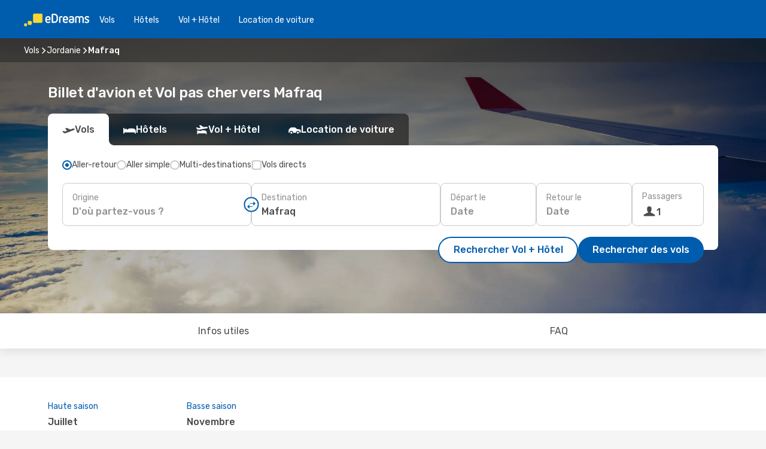

--- FILE ---
content_type: text/html;charset=utf-8
request_url: https://www.edreams.fr/vol/mafraq/OMF/
body_size: 46828
content:
<!DOCTYPE html>
<html  lang="fr-FR" dir="ltr">
<head><meta charset="utf-8">
<meta name="viewport" content="width=1168">
<title>Vol Mafraq : réservez votre billet d&#x27;avion pour Mafraq avec eDreams</title>
<meta name="format-detection" content="telephone=no">
<link rel="preload" as="style" href="https://fonts.googleapis.com/css2?family=Rubik:wght@300;400;500;600;700&display=swap" onload="this.rel='stylesheet'">
<meta name="og:description" content="Trouvez vos billets d'avion pour Mafraq. Réservez votre vol pas cher vers Mafraq et voyagez au meilleur prix avec eDreams.">
<meta name="og:title" content="Vol à Mafraq : réservez vite votre billet sur eDreams">
<meta name="robots" content="index, follow">
<meta name="og:image" content="https://a1.odistatic.net/images/landingpages/destinations/1920x800/destination-default_1920x800.jpg">
<meta name="og:type" content="website">
<meta name="description" content="Trouvez vos billets d'avion pour Mafraq. Réservez votre vol pas cher vers Mafraq et voyagez au meilleur prix avec eDreams.">
<meta name="og:url" content="https://www.edreams.fr/vol/mafraq/OMF/" rel="og:url">
<link rel="canonical" href="https://www.edreams.fr/vol/mafraq/OMF/" data-hid="e3fa780">
<link rel="alternate" href="https://www.edreams.de/flug/mafraq/OMF/" hreflang="de">
<link rel="alternate" href="https://www.edreams.pt/voos/mafraq/OMF/" hreflang="pt">
<link rel="alternate" href="https://www.edreams.jp/flights/mafraq/OMF/" hreflang="ja-JP">
<link rel="alternate" href="https://nz.edreams.com/flights/mafraq/OMF/" hreflang="en-NZ">
<link rel="alternate" href="https://www.edreams.qa/ar/flights/mafraq/OMF/" hreflang="ar-QA">
<link rel="alternate" href="https://www.edreams.qa/en/flights/mafraq/OMF/" hreflang="en-QA">
<link rel="alternate" href="https://sg.edreams.com/flights/mafraq/OMF/" hreflang="en-SG">
<link rel="alternate" href="https://www.edreams.co.uk/flights/mafraq/OMF/" hreflang="en-GB">
<link rel="alternate" href="https://www.edreams.com/flights/mafraq/OMF/" hreflang="x-default">
<link rel="alternate" href="https://ca.edreams.com/vol/mafraq/OMF/" hreflang="fr-CA">
<link rel="alternate" href="https://ca.edreams.com/flights/mafraq/OMF/" hreflang="en-CA">
<link rel="alternate" href="https://www.edreams.net/es/vuelos/mafraq/OMF/" hreflang="es-US">
<link rel="alternate" href="https://www.edreams.net/us/flights/mafraq/OMF/" hreflang="en-US">
<link rel="alternate" href="https://www.edreams.in/flights/mafraq/OMF/" hreflang="en-IN">
<link rel="alternate" href="https://www.edreams.ch/flug/mafraq/OMF/" hreflang="de-CH">
<link rel="alternate" href="https://www.edreams.ch/vol/mafraq/OMF/" hreflang="fr-CH">
<link rel="alternate" href="https://www.edreams.ch/voli/mafraq/OMF/" hreflang="it-CH">
<link rel="alternate" href="https://za.edreams.com/flights/mafraq/OMF/" hreflang="en-ZA">
<link rel="alternate" href="https://www.edreams.co.kr/flights/mafraq/OMF/" hreflang="ko-KR">
<link rel="alternate" href="https://cl.edreams.com/vuelos/mafraq/OMF/" hreflang="es-CL">
<link rel="alternate" href="https://www.edreams.it/voli/mafraq/OMF/" hreflang="it">
<link rel="alternate" href="https://www.edreams.com.mx/vuelos/mafraq/OMF/" hreflang="es-MX">
<link rel="alternate" href="https://www.edreams.gr/flights/mafraq/OMF/" hreflang="el-GR">
<link rel="alternate" href="https://co.edreams.com/vuelos/mafraq/OMF/" hreflang="es-CO">
<link rel="alternate" href="https://www.edreams.es/vuelos/mafraq/OMF/" hreflang="es">
<link rel="alternate" href="https://www.edreams.com.ar/vuelos/mafraq/OMF/" hreflang="es-AR">
<link rel="alternate" href="https://www.edreams.com.au/flights/mafraq/OMF/" hreflang="en-AU">
<link rel="alternate" href="https://th.edreams.com/flights/mafraq/OMF/" hreflang="en-TH">
<link rel="alternate" href="https://www.edreams.pe/vuelos/mafraq/OMF/" hreflang="es-PE">
<link rel="alternate" href="https://www.edreams.ph/flights/mafraq/OMF/" hreflang="en-PH">
<link rel="alternate" href="https://ro.edreams.com/zboruri/mafraq/OMF/" hreflang="ro-RO">
<link rel="alternate" href="https://www.edreams.com.tr/ucak-bileti/mafraq/OMF/" hreflang="tr">
<link rel="alternate" href="https://nl.edreams.com/vluchten/mafraq/OMF/" hreflang="nl">
<link rel="alternate" href="https://www.edreams.fr/vol/mafraq/OMF/" hreflang="fr">
<link rel="icon" href="/images/onefront/bluestone/ED/favicon.ico" type="image/x-icon" data-hid="2c9d455">
<script src="https://securepubads.g.doubleclick.net/tag/js/gpt.js" async="async"></script>
<script>
                    var gptadslots = [];
                    var googletag = googletag || {cmd:[]};
                    googletag.cmd.push(function() {
                        //Adslot 1 declaration
                        gptadslots.push(googletag.defineSlot('/4121/fr_sites/edreams.fr/sslp_dest', [[970,90],[970,250],[728,90]], 'top')
                            .setTargeting('pos', ['top'])
                            .addService(googletag.pubads()));
                        googletag.pubads().enableSingleRequest();
                        googletag.pubads().setTargeting('arr', [ 'OMF' ]);
                        googletag.pubads().collapseEmptyDivs();
                        googletag.enableServices();
                    });
                </script>
<link rel="shortcut icon" href="/images/onefront/bluestone/ED/favicon.ico" type="image/x-icon" data-hid="9ad5b89">
<script type="text/javascript" data-hid="1a304df">
        var CONFIG_COOKIES_PURPOSE = {
            content_personalization: ["ngStorage"]
        };

        var GA_custom_dimension = {
            label: 'cmp_ad_agreement',
            purpose: 'advertising_personalization',
            vendor: 'google'
        };

        var GA_consent = {
            label: 'google_analytics_consent',
            vendor: 'c:googleana-2kgJLL8H'
        };

        var didomiStatus = null;
        var pageLanguage = 'fr';

        function setDidomiListeners() {
            window.didomiEventListeners = window.didomiEventListeners || [];
            setDidomiPush();
        }

        function setDidomiPush() {
            window.didomiEventListeners.push({
                event: 'consent.changed',
                listener: function() {
                    doActionsOnConsentChanged();
                }
            });
        }

        function doActionsOnConsentChanged() {
            updateDidomiStatus();

            setGACustomDimension();

            setGAConsentInDataLayer();
        }

        function setGACustomDimension() {
            var customDimensionValue = isConsentSet() ? isVendorEnabled(GA_custom_dimension.vendor) : false;

            pushInDatalayer(GA_custom_dimension.label, customDimensionValue);
        }

        function setGAConsentInDataLayer() {
            var consentGA = isConsentSet() ? isVendorEnabled(GA_consent.vendor) : true;

            pushInDatalayer(GA_consent.label, consentGA);
        }

        function pushInDatalayer(label, value) {
            var objPush = {};
            objPush[label] = ''+value+'';

            window.dataLayer.push(objPush);
        }

        function updateDidomiStatus() {
            didomiStatus = Didomi.getUserConsentStatusForAll();
        }

        function isCookieEnabled(cookieName) {
            return (isConsentSet() && didomiStatus.purposes.enabled.indexOf(getCookieType(cookieName)) !== -1);
        }

        function isPurposeEnabled(purposeName) {
            return didomiStatus.purposes.enabled.indexOf(purposeName) !== -1;
        }

        function isVendorEnabled(vendorName) {
            return didomiStatus.vendors.enabled.indexOf(vendorName) !== -1;
        }

        function isConsentSet() {
            return didomiStatus !== null && (didomiStatus.purposes.enabled.length !== 0 || didomiStatus.purposes.disabled.length !== 0);
        }

        function getCookieType(cookieName) {
            for (var type in CONFIG_COOKIES_PURPOSE) {
                if (CONFIG_COOKIES_PURPOSE[type].indexOf(cookieName) !== -1) {
                    return type;
                }
            }
        }

        setDidomiListeners();
    </script>
<script type="text/javascript" data-hid="4a299c0">
        //Read Cookies
        var cookiesArray = [],
            cookies,
            mktTrack,
            mktportal,
            device_gtm = 'D',
            id_gtm = 'GTM-KKLQKF';

        function initReadCookies() {
            cookiesArray.push(document.cookie.match(/(device=[^;]+)/)[0]);

            mktTrack = document.cookie.match(/((mktTrack)=[^;]+)/);
            mktportal = document.cookie.match(/((mktportal)=[^;]+)/);

            mktTrack ? cookiesArray.push(mktTrack[0]) : '';
            mktportal ? cookiesArray.push(mktportal[0]) : '';

            cookies = createCookieObj(cookiesArray);

            if(cookies.device === 'tablet'){
                device_gtm = 'T';
            } else if (cookies.device === 'mobile') {
                device_gtm = 'M';
            }
        }

        function createCookieObj(c_value) {
            var obj = {},
                t_arr;

            if (c_value !== undefined) {
                for (var i = c_value.length - 1; i >= 0; i--) {
                    t_arr = c_value[i].split(/=(.+)/);
                    obj[t_arr[0]] = t_arr[1];
                }
            } else {
                obj = {
                    utmcsr: 'no_GA',
                    utmcmd: 'no_GA'
                }
            }
            return obj;
        }

        function getCookie (name) {
            const nameEQ = name + '=';
            const ca = document.cookie.split(';');
            for (let i = 0; ca.length > i; i++) {
                let c = ca[i];
                while (c.charAt(0) === ' ') { c = c.substring(1, c.length); }
                if (c.indexOf(nameEQ) === 0) { return c.substring(nameEQ.length, c.length); }
            }
            return null;
        }

        initReadCookies();
    </script>
<script type="text/javascript" data-hid="40ffd0a">
        function getParamMktportal() {
            var resultRegExp = document.location.search.match(/(MPortal|mktportal)=([^&]+)/);
            return resultRegExp !== null ? resultRegExp[2] : "";
        }

        function setCookie(name,value, days) {
            var expires = 60 * 60 * 24 * days;
            var domainName = '.edreams.fr';

            if (cookies.mktportal === undefined || value !== "") {
                document.cookie = name + "=" + (value || "")  + "; max-age=" + expires + "; path=/; domain=" + domainName;

                cookies.mktportal = value;
            }
        }

        setCookie("mktportal", getParamMktportal(), 30);
    </script>
<script type="text/javascript" data-hid="15f630e">
        function getCountry() {
            return 'FR';
        }

        var dataLayerConfiguration = {
            site_type: device_gtm,
            page_url : document.location.pathname + document.location.search,
            cod_lang: 'fr'+'_'+getCountry(),
            page_category: 'SSLP_flight_destinations',
            sso: sessionStorage.getItem("thirdPartyTrackingData") ? sessionStorage.getItem("thirdPartyTrackingData").search('SSO_1') !== -1 : false,
            mktsession_id: getCookie('mktSession') || '',
        };

        var dataLayerABConf = {};

        if(cookies.mktportal) {
            dataLayerABConf.mktportal = cookies.mktportal;
        }

        (function prepareDataLayerConfiguration() {
            for (var property in dataLayerABConf) {
                if (dataLayerABConf.hasOwnProperty(property)) {
                    dataLayerConfiguration[property] = dataLayerABConf[property];
                }
            }
        })();

        analyticsEvent = function() {};
        window.dataLayer = window.dataLayer || [];

        dataLayer.push(dataLayerConfiguration);

        // Init custom dimensions
        setGACustomDimension();
        setGAConsentInDataLayer();
    </script>
<script type="text/javascript" data-hid="196944d">
        var tc_values = cookies.mktTrack ? cookies.mktTrack.match(/([^|]+)/g) : undefined,
        tc_obj = createCookieObj(tc_values),
        tc_device = cookies.device.substring(0,1),
        DEFAULT_UTM_SOURCE = 'google',
        DEFAULT_UTM_MEDIUM = 'cpc',
        arrival_city_code = 'OMF',
        departure_city_code = '';

        /**
         * @brief This function reads cookies and updates  value for variables tc_vars.mkt_utm.
         * @pre tc_vars object should be created before
         * @post tc_vars.mkt_utm_campaign_cookie, tc_vars.mkt_utm_source_cookie and tc_vars.mkt_utm_medium_cookie
         * are updated with the mktTrack cookie values.
         */
        function updateUtm() {
            initReadCookies();
            let tc_values = cookies.mktTrack ? cookies.mktTrack.match(/([^|]+)/g) : undefined;
            tc_obj = createCookieObj(tc_values);

            tc_vars.mkt_utm_campaign_cookie = tc_obj.utmccn || '';
            tc_vars.mkt_utm_source_cookie = tc_obj.utmcsr || '';
            tc_vars.mkt_utm_medium_cookie = tc_obj.utmcmd || '';

            (function checkAndSetGAClientId(maxCalls = 10, currentCall = 0) {
                const gaClientId = getGoogleAnalyticsClientId(getCookie('_ga'));
                if (gaClientId) {
                    window.tc_vars = window.tc_vars || {};
                    window.tc_vars.ext_ga_client_id = gaClientId;
                } else if (currentCall < maxCalls) {
                    setTimeout(() => checkAndSetGAClientId(maxCalls, currentCall + 1), 800);
                }
            })();
        }

        function getGoogleAnalyticsClientId(cookieValue) {
            if (cookieValue) {
                const parts = cookieValue.split('.');
                if (parts.length === 4) {
                    return parts[2] + '.' + parts[3];
                }
            }
            return '';
        }
    </script>
<script type="text/javascript" data-hid="bd33ae">
        //gclid is a tracking parameter used by Google to pass information to Google Analytics and Adwords
        if (tc_obj.utmgclid) {
            tc_obj.utmcsr = DEFAULT_UTM_SOURCE;
            tc_obj.utmcmd = DEFAULT_UTM_MEDIUM;
        }

        var tc_vars = {
            env_template : 'sslp',
            env_work : 'prod',
            env_market : getCountry(),
            env_language : 'fr',
            env_site_type: tc_device,
            env_brand_code: 'E',
            env_brand: 'edreams',
            env_currency_code: 'EUR',
            page_category: 'sslp',
            page_url: window.location.href.split('?')[0],
            page_name: 'sslp_Flight_Destinations',
            mkt_utm_campaign_cookie: tc_obj.utmccn || '',
            mkt_utm_source_cookie: tc_obj.utmcsr || '',
            mkt_utm_medium_cookie: tc_obj.utmcmd || '',
            mkt_utm_content_cookie: tc_obj.utmcct || '',
            mkt_utm_term_cookie: tc_obj.utmctr || '',
            mkt_portal: cookies.mktportal || '',
            flight_arrival_city_code: arrival_city_code,
            flight_departure_city_code: departure_city_code,
            edo_browser_id: sessionStorage.getItem('tc_vars') ? JSON.parse(sessionStorage.getItem('tc_vars'))?.edo_browser_id : '',
        };
    </script>
<script type="text/javascript" data-hid="30ab8af">
        function reloadTMSContainer () {
            tC.container.reload({events: {page: [{},{}]}});
        }
    </script>
<script async onload="reloadTMSContainer()" src="//cdn.tagcommander.com/4250/tc_eDreamsODIGEO_79.js" data-hid="12eab05"></script>
<script type="text/javascript" data-hid="4bb012b">
        function setDidomiConfig() {
            const config = {
                app: {
                    privacyPolicyURL: 'https://www.edreams.fr/politique-confidentialite/',
                },
                languages: {
                    enabled: [pageLanguage],
                    default: pageLanguage
                }
            };

            window.didomiConfig = config;
        }

        window.didomiOnReady = window.didomiOnReady || [];
        window.didomiOnReady.push(didomiReady);


        function didomiReady() {
            updateDidomiStatus();

            setGACustomDimension();

            setGAConsentInDataLayer();

            updateUtm();

            loadGTM(window,document,'script','dataLayer',id_gtm);

            if (window?.dataLayer) {
                window.dataLayer[0].didomiExperimentId = window?.tc_array_events?.didomiExperimentId;
                window.dataLayer[0].didomiExperimentUserGroup = window?.tc_array_events?.didomiExperimentUserGroup;
            }
        }

        function didomiTimeout() {
            if (!didomiStatus) {
                loadGTM(window,document,'script','dataLayer',id_gtm);
                tC.event.didomiReady(window, {"didomiVendorsConsent": "fallBackConsent"});
            }
        }

        function didomiLoader() {
            setTimeout(didomiTimeout, 5000);

            didomiLoadScript('c81d422d-223b-4c8a-8b2e-099d6fa3acb9');
        }

        function didomiLoadScript(didomiApiKey) {
            window.gdprAppliesGlobally=true;
            function a(e){
                if(!window.frames[e]){
                    if(document.body&&document.body.firstChild){
                        var t=document.body;
                        var n=document.createElement("iframe");
                        n.style.display="none";
                        n.name=e;
                        n.title=e;
                        t.insertBefore(n,t.firstChild)
                    }
                    else{
                        setTimeout(function(){a(e)},5)
                    }
                }
            }
            function e(n,r,o,c,s){
                function e(e,t,n,a){
                    if(typeof n!=="function"){return}
                    if(!window[r]){
                        window[r]=[]
                    }
                    var i=false;
                    if(s){
                        i=s(e,t,n)
                    }
                    if(!i){
                        window[r].push({command:e,parameter:t,callback:n,version:a})
                    }
                }
                e.stub=true;
                function t(a){
                    if(!window[n]||window[n].stub!==true){return}
                    if(!a.data){return}
                    var i=typeof a.data==="string";
                    var e;
                    try{e=i?JSON.parse(a.data):a.data}
                    catch(t){return}
                    if(e[o]){
                        var r=e[o];
                        window[n](r.command,r.parameter,function(e,t){
                            var n={};
                            n[c]={returnValue:e,success:t,callId:r.callId};
                            a.source.postMessage(i?JSON.stringify(n):n,"*")
                        },r.version)
                    }
                }
                if("undefined"[n]!=="function"){
                    window[n]=e;
                    if(window.addEventListener){
                        window.addEventListener("message",t,false)
                    }
                    else{
                        window.attachEvent("onmessage",t)}
                }
            }
            e("__tcfapi","__tcfapiBuffer","__tcfapiCall","__tcfapiReturn");a("__tcfapiLocator");

            (function(e){
                var t=document.createElement("script");
                t.id="spcloader";
                t.type="text/javascript";
                t.async=true;
                t.src="https://sdk.privacy-center.org/"+e+"/loader.js?target="+document.location.hostname;t.charset="utf-8";
                var n=document.getElementsByTagName("script")[0];
                n.parentNode.insertBefore(t,n)
            })(didomiApiKey);
        }

        setDidomiConfig();

       didomiLoader();
    </script>
<script type="text/javascript" data-hid="7f260c0">
        domainName = 'edreams.fr';
        domainNameSearch = 'www.edreams.fr';
        //If an AB test is running the placeholder will be replaced by a push instruction
        //to set the ga custom dimensions with the value of MultitestCfg partitions winners:

        var countryCode = getCountry();
        var lang = 'fr';
    </script>
<script type="text/javascript" data-hid="f37a6b">
        function loadGTM (w,d,s,l,i){w[l]=w[l]||[];w[l].push({'gtm.start':
        new Date().getTime(),event:'gtm.js'});var f=d.getElementsByTagName(s)[0],
        j=d.createElement(s),dl=l!='dataLayer'?'&amp;l='+l:'';j.async=true;j.src=
        '//www.googletagmanager.com/gtm.js?id='+i+dl;f.parentNode.insertBefore(j,f);
        }
    </script>
<script type="text/javascript" data-hid="777b523">
        /**
         * @desc This function is used in an intervals in order to check if the mktTrack cookie value changes, in this case
         * it performs a push into dataLayer object with the new value.
         * @post If the push is done, the interval is stoped.
         */
        function mktTrackCookieUpdate(cookie) {
            dataLayer.push({'event': 'mkttrack', 'mktTrack':cookie.match(new RegExp('mktTrack=([^;]+)'))[1]});
        }

        function doTrack() {
            var mktportal = cookies["mktportal"] === undefined ? "" : cookies["mktportal"];
            track('FR', mktportal, 'SSLP', false, mktTrackCookieUpdate);
        }

        function loadScript(src, callback) {
            var a = document.createElement('script'),
                f = document.getElementsByTagName('head')[0];

            a.async = true;
            a.type = 'text/javascript';
            a.src = src;

            if (callback !== null){
                if (a.readyState) { // IE, incl. IE9
                    a.onreadystatechange = function() {
                        if (a.readyState == "loaded" || a.readyState == "complete") {
                            a.onreadystatechange = null;
                            callback();
                        }
                    };
                } else {
                    a.onload = function() { // Other browsers
                        callback();
                    };
                }
            }

            f.appendChild(a);
        }
    </script>
<script type="text/javascript" data-hid="7ca9d41">loadScript("/marketing-channel/client/v3/marketing-channel.min.js", doTrack);</script>
<script type="application/ld+json">{"@context":"https://schema.org/","@type":"FAQPage","mainEntity":[{"@type":"Question","name":"Comment trouver des vols pas chers vers Mafraq chez eDreams ?","acceptedAnswer":{"@type":"Answer","text":"eDreams combine différentes technologies pour trouver les options les moins chères pour Mafraq sur la base de recherches réelles de clients sur notre plateforme. Nos offres de vols combinent différentes compagnies aériennes afin que vous puissiez choisir le billet d'avion qui correspond le mieux à vos besoins."}},{"@type":"Question","name":"Quel est le meilleur moment pour réserver un vol pour Mafraq ?","acceptedAnswer":{"@type":"Answer","text":"Le meilleur mois pour réserver des vols à destination de Mafraq est juin selon les clients français d'eDreams. La deuxième période de réservation la plus populaire pour les vols vers Mafraq est avril. En troisième position : février. Nous entendons par là le moment où les voyageurs réservent leurs billets d'avion.Pour connaître le meilleur moment pour se rendre à Mafraq, poursuivez votre lecture."}},{"@type":"Question","name":"Quel est le meilleur moment pour aller à Mafraq ?","acceptedAnswer":{"@type":"Answer","text":"Nous avons consulté les recherches de vols de nos clients, et le meilleur moment pour voyager à Mafraq est... juillet. Le deuxième meilleur mois pour se rendre à Mafraq est avril. Et n'oublions pas mars, le troisième meilleure période pour aller à Mafraq. Cependant, si vous préférez les périodes creuses, nous pouvons aussi (discrètement) vous dire que le mois le moins populaire pour les vols vers Mafraq est juin."}},{"@type":"Question","name":"Quel temps fait-il à Mafraq ?","acceptedAnswer":{"@type":"Answer","text":"Si vous recherchez une ambiance estivale, le meilleur moment pour voyager à Mafraq est en juin, août et mai lorsque la température moyenne atteint  30.28 °C. juillet, août et juin sont les mois les plus ensoleillés de l'année, avec une moyenne de  205.71 heures de soleil. Réservez vos billets d'avion pour Mafraq afin de profiter de cette période idéale ! \n\nSi vous préférez des températures plus froides, assurez-vous de visiter Mafraq en janvier, février ou décembre où la température moyenne est de 6.28 °C.\n\nPour ceux qui ne se soucient pas beaucoup des températures, mais veulent éviter de se retrouver sous la pluie, réservez votre vol pour Mafraq pendant les mois de janvier, février et mars qui sont les mois les plus agréables de l'année avec seulement 0 mm de précipitations en moyenne. À l'inverse, il est préférable d'éviter de voyager à Mafraq pendant les mois de  mai, juin et juillet, car ce sont les mois les plus pluvieux avec une moyenne de 1.75 mm de précipitations."}}]}</script>
<link rel="stylesheet" href="/sslp-itinerary-frontend/static-content/_nuxt/ed.d5f7aeee.css">
<link rel="modulepreload" as="script" crossorigin href="/sslp-itinerary-frontend/static-content/_nuxt/entry.28284a13.js">
<link rel="modulepreload" as="script" crossorigin href="/sslp-itinerary-frontend/static-content/_nuxt/ed.7542425d.js">
<link rel="modulepreload" as="script" crossorigin href="/sslp-itinerary-frontend/static-content/_nuxt/usePopularRoutesLinks.83054263.js">
<link rel="modulepreload" as="script" crossorigin href="/sslp-itinerary-frontend/static-content/_nuxt/SslpHead.218b5c0f.js">
<link rel="modulepreload" as="script" crossorigin href="/sslp-itinerary-frontend/static-content/_nuxt/common.bd155ef7.js">
<link rel="modulepreload" as="script" crossorigin href="/sslp-itinerary-frontend/static-content/_nuxt/nuxt-link.b633fbfd.js">
<link rel="modulepreload" as="script" crossorigin href="/sslp-itinerary-frontend/static-content/_nuxt/vue.f36acd1f.68418895.js">
<link rel="modulepreload" as="script" crossorigin href="/sslp-itinerary-frontend/static-content/_nuxt/useFetchRouteDetails.0080a472.js">
<link rel="modulepreload" as="script" crossorigin href="/sslp-itinerary-frontend/static-content/_nuxt/useInterlink.5b4ec7be.js">
<link rel="modulepreload" as="script" crossorigin href="/sslp-itinerary-frontend/static-content/_nuxt/DestinationPageContent.c45fa80e.js">
<link rel="modulepreload" as="script" crossorigin href="/sslp-itinerary-frontend/static-content/_nuxt/PageLayout.fdc488f3.js">
<link rel="modulepreload" as="script" crossorigin href="/sslp-itinerary-frontend/static-content/_nuxt/useSearch.57bb075e.js">
<link rel="modulepreload" as="script" crossorigin href="/sslp-itinerary-frontend/static-content/_nuxt/useAutocomplete.e4f925c5.js">
<link rel="modulepreload" as="script" crossorigin href="/sslp-itinerary-frontend/static-content/_nuxt/DatePicker.e1d5db8e.js">
<link rel="modulepreload" as="script" crossorigin href="/sslp-itinerary-frontend/static-content/_nuxt/PassengerRow.157489b2.js">
<link rel="modulepreload" as="script" crossorigin href="/sslp-itinerary-frontend/static-content/_nuxt/InfoBlocks.b674d7ce.js">
<link rel="modulepreload" as="script" crossorigin href="/sslp-itinerary-frontend/static-content/_nuxt/useInfoblocks.4403d17c.js">
<link rel="modulepreload" as="script" crossorigin href="/sslp-itinerary-frontend/static-content/_nuxt/useWidgetVisibility.01926ca7.js">
<link rel="modulepreload" as="script" crossorigin href="/sslp-itinerary-frontend/static-content/_nuxt/DealsContainer.271c60ec.js">
<link rel="modulepreload" as="script" crossorigin href="/sslp-itinerary-frontend/static-content/_nuxt/ViewMore.9e689c4c.js">
<link rel="modulepreload" as="script" crossorigin href="/sslp-itinerary-frontend/static-content/_nuxt/CardPrice.088f7577.js">
<link rel="modulepreload" as="script" crossorigin href="/sslp-itinerary-frontend/static-content/_nuxt/SeoInterlinking.a728251b.js">
<link rel="modulepreload" as="script" crossorigin href="/sslp-itinerary-frontend/static-content/_nuxt/useSeoInterlinkingLinks.e7d857f8.js">
<link rel="modulepreload" as="script" crossorigin href="/sslp-itinerary-frontend/static-content/_nuxt/SeoContent.11b5fd53.js">
<link rel="modulepreload" as="script" crossorigin href="/sslp-itinerary-frontend/static-content/_nuxt/AutoContent.1891bcb5.js">
<link rel="modulepreload" as="script" crossorigin href="/sslp-itinerary-frontend/static-content/_nuxt/useStructuredData.d0893b20.js">
<link rel="modulepreload" as="script" crossorigin href="/sslp-itinerary-frontend/static-content/_nuxt/useLastMinuteLinks.89b5cefe.js">







<script type="module" src="/sslp-itinerary-frontend/static-content/_nuxt/entry.28284a13.js" crossorigin></script></head>
<body  class="odf-bg-secondary fonts-loading loading"><div id="__nuxt"><!--[--><!--[--><header class="header"><div id="header-logo-url" class="header-logo"><svg><use href="/sslp-itinerary-frontend/static-content/_nuxt/logo-ED.631358a2.svg#main" xlink:href="/sslp-itinerary-frontend/static-content/_nuxt/logo-ED.631358a2.svg#main" width="100%" height="100%"></use></svg></div><div class="header-desktop-start"><div class="header-tabs odf-tabs odf-tabs-header"><!--[--><a class="header-tabs-item" href="https://www.edreams.fr/vol/">Vols</a><a class="header-tabs-item" href="https://www.edreams.fr/hotels/">Hôtels</a><a class="header-tabs-item" href="https://www.edreams.fr/vol-hotel/">Vol + Hôtel</a><a class="header-tabs-item" href="https://rentacar.edreams.fr/fr/?clientId=313381" rel="nofollow">Location de voiture</a><!--]--></div></div><div class="header-desktop-end"><!--[--><!--]--><div class="currencySwitcher"><button type="button" class="currencySwitcher-outside"><img src="/images/onefront/flags/flags@2x.png" class="currencySwitcher-img currencySwitcher-img-FR" alt="FR"><span>FR</span><span> (€) </span></button><div class="currencySwitcher-inside"><div class="currencySwitcher-header"><span>eDreams est présent dans les pays suivants</span></div><div class="currencySwitcher-main"><div class="currencySwitcher-continents"><!--[--><div class="currencySwitcher-continent"><span class="currencySwitcher-continent-title">Europe</span><div class="currencySwitcher-countries"><!--[--><a href="https://www.edreams.de/flug/mafraq/OMF/" lang="de-DE" class="currencySwitcher-country"><img src="/images/onefront/flags/flags@2x.png" class="currencySwitcher-img currencySwitcher-img-DE" alt="DE"><span>Deutschland (€)</span></a><a href="https://www.edreams.pt/voos/mafraq/OMF/" lang="pt-PT" class="currencySwitcher-country"><img src="/images/onefront/flags/flags@2x.png" class="currencySwitcher-img currencySwitcher-img-PT" alt="PT"><span>Portugal (€)</span></a><a href="https://www.edreams.co.uk/flights/mafraq/OMF/" lang="en-UK" class="currencySwitcher-country"><img src="/images/onefront/flags/flags@2x.png" class="currencySwitcher-img currencySwitcher-img-UK" alt="UK"><span>United Kingdom (£)</span></a><a href="https://www.edreams.ch/flug/mafraq/OMF/" lang="de-CH" class="currencySwitcher-country"><img src="/images/onefront/flags/flags@2x.png" class="currencySwitcher-img currencySwitcher-img-CH" alt="CH"><span>Schweiz - Deutsch (CHF)</span></a><a href="https://www.edreams.ch/vol/mafraq/OMF/" lang="fr-CH" class="currencySwitcher-country"><img src="/images/onefront/flags/flags@2x.png" class="currencySwitcher-img currencySwitcher-img-CH" alt="CH"><span>Suisse - Français (CHF)</span></a><a href="https://www.edreams.ch/voli/mafraq/OMF/" lang="it-CH" class="currencySwitcher-country"><img src="/images/onefront/flags/flags@2x.png" class="currencySwitcher-img currencySwitcher-img-CH" alt="CH"><span>Svizzera - Italiano (CHF)</span></a><a href="https://www.edreams.it/voli/mafraq/OMF/" lang="it-IT" class="currencySwitcher-country"><img src="/images/onefront/flags/flags@2x.png" class="currencySwitcher-img currencySwitcher-img-IT" alt="IT"><span>Italia (€)</span></a><a href="https://www.edreams.gr/flights/mafraq/OMF/" lang="el-GR" class="currencySwitcher-country"><img src="/images/onefront/flags/flags@2x.png" class="currencySwitcher-img currencySwitcher-img-GR" alt="GR"><span>Greece (€)</span></a><a href="https://www.edreams.es/vuelos/mafraq/OMF/" lang="es-ES" class="currencySwitcher-country"><img src="/images/onefront/flags/flags@2x.png" class="currencySwitcher-img currencySwitcher-img-ES" alt="ES"><span>España (€)</span></a><a href="https://ro.edreams.com/zboruri/mafraq/OMF/" lang="ro-RO" class="currencySwitcher-country"><img src="/images/onefront/flags/flags@2x.png" class="currencySwitcher-img currencySwitcher-img-RO" alt="RO"><span>Romania (RON)</span></a><a href="https://nl.edreams.com/vluchten/mafraq/OMF/" lang="nl-NL" class="currencySwitcher-country"><img src="/images/onefront/flags/flags@2x.png" class="currencySwitcher-img currencySwitcher-img-NL" alt="NL"><span>Nederland (€)</span></a><!--]--></div></div><div class="currencySwitcher-continent"><span class="currencySwitcher-continent-title">Asia</span><div class="currencySwitcher-countries"><!--[--><a href="https://www.edreams.jp/flights/mafraq/OMF/" lang="ja-JP" class="currencySwitcher-country"><img src="/images/onefront/flags/flags@2x.png" class="currencySwitcher-img currencySwitcher-img-JP" alt="JP"><span>Japan (￥)</span></a><a href="https://www.edreams.qa/ar/flights/mafraq/OMF/" lang="ar-QA" class="currencySwitcher-country"><img src="/images/onefront/flags/flags@2x.png" class="currencySwitcher-img currencySwitcher-img-QA" alt="QA"><span>قطر - العربية (ر.ق.)</span></a><a href="https://www.edreams.qa/en/flights/mafraq/OMF/" lang="en-QA" class="currencySwitcher-country"><img src="/images/onefront/flags/flags@2x.png" class="currencySwitcher-img currencySwitcher-img-QA" alt="QA"><span>Qatar - English (QAR)</span></a><a href="https://sg.edreams.com/flights/mafraq/OMF/" lang="en-SG" class="currencySwitcher-country"><img src="/images/onefront/flags/flags@2x.png" class="currencySwitcher-img currencySwitcher-img-SG" alt="SG"><span>Singapore ($)</span></a><a href="https://www.edreams.in/flights/mafraq/OMF/" lang="en-IN" class="currencySwitcher-country"><img src="/images/onefront/flags/flags@2x.png" class="currencySwitcher-img currencySwitcher-img-IN" alt="IN"><span>India (₹)</span></a><a href="https://www.edreams.co.kr/flights/mafraq/OMF/" lang="ko-KR" class="currencySwitcher-country"><img src="/images/onefront/flags/flags@2x.png" class="currencySwitcher-img currencySwitcher-img-KR" alt="KR"><span>South Korea (₩)</span></a><a href="https://th.edreams.com/flights/mafraq/OMF/" lang="en-TH" class="currencySwitcher-country"><img src="/images/onefront/flags/flags@2x.png" class="currencySwitcher-img currencySwitcher-img-TH" alt="TH"><span>Thailand (THB)</span></a><a href="https://www.edreams.ph/flights/mafraq/OMF/" lang="en-PH" class="currencySwitcher-country"><img src="/images/onefront/flags/flags@2x.png" class="currencySwitcher-img currencySwitcher-img-PH" alt="PH"><span>Philippines (₱)</span></a><a href="https://www.edreams.com.tr/ucak-bileti/mafraq/OMF/" lang="tr-TR" class="currencySwitcher-country"><img src="/images/onefront/flags/flags@2x.png" class="currencySwitcher-img currencySwitcher-img-TR" alt="TR"><span>Türkiye (₺)</span></a><!--]--></div></div><div class="currencySwitcher-continent"><span class="currencySwitcher-continent-title">Oceania</span><div class="currencySwitcher-countries"><!--[--><a href="https://nz.edreams.com/flights/mafraq/OMF/" lang="en-NZ" class="currencySwitcher-country"><img src="/images/onefront/flags/flags@2x.png" class="currencySwitcher-img currencySwitcher-img-NZ" alt="NZ"><span>New Zealand ($)</span></a><a href="https://www.edreams.com.au/flights/mafraq/OMF/" lang="en-AU" class="currencySwitcher-country"><img src="/images/onefront/flags/flags@2x.png" class="currencySwitcher-img currencySwitcher-img-AU" alt="AU"><span>Australia ($)</span></a><!--]--></div></div><div class="currencySwitcher-continent"><span class="currencySwitcher-continent-title">America</span><div class="currencySwitcher-countries"><!--[--><a href="https://ca.edreams.com/vol/mafraq/OMF/" lang="fr-CA" class="currencySwitcher-country"><img src="/images/onefront/flags/flags@2x.png" class="currencySwitcher-img currencySwitcher-img-CA" alt="CA"><span>Canada - Français ($)</span></a><a href="https://ca.edreams.com/flights/mafraq/OMF/" lang="en-CA" class="currencySwitcher-country"><img src="/images/onefront/flags/flags@2x.png" class="currencySwitcher-img currencySwitcher-img-CA" alt="CA"><span>Canada - English ($)</span></a><a href="https://www.edreams.net/es/vuelos/mafraq/OMF/" lang="es-US" class="currencySwitcher-country"><img src="/images/onefront/flags/flags@2x.png" class="currencySwitcher-img currencySwitcher-img-US" alt="US"><span>Estados Unidos - Español ($)</span></a><a href="https://www.edreams.net/us/flights/mafraq/OMF/" lang="en-US" class="currencySwitcher-country"><img src="/images/onefront/flags/flags@2x.png" class="currencySwitcher-img currencySwitcher-img-US" alt="US"><span>United States - English ($)</span></a><a href="https://cl.edreams.com/vuelos/mafraq/OMF/" lang="es-CL" class="currencySwitcher-country"><img src="/images/onefront/flags/flags@2x.png" class="currencySwitcher-img currencySwitcher-img-CL" alt="CL"><span>Chile ($)</span></a><a href="https://www.edreams.com.mx/vuelos/mafraq/OMF/" lang="es-MX" class="currencySwitcher-country"><img src="/images/onefront/flags/flags@2x.png" class="currencySwitcher-img currencySwitcher-img-MX" alt="MX"><span>México ($)</span></a><a href="https://co.edreams.com/vuelos/mafraq/OMF/" lang="es-CO" class="currencySwitcher-country"><img src="/images/onefront/flags/flags@2x.png" class="currencySwitcher-img currencySwitcher-img-CO" alt="CO"><span>Colombia ($)</span></a><a href="https://www.edreams.com.ar/vuelos/mafraq/OMF/" lang="es-AR" class="currencySwitcher-country"><img src="/images/onefront/flags/flags@2x.png" class="currencySwitcher-img currencySwitcher-img-AR" alt="AR"><span>Argentina (US$)</span></a><a href="https://www.edreams.pe/vuelos/mafraq/OMF/" lang="es-PE" class="currencySwitcher-country"><img src="/images/onefront/flags/flags@2x.png" class="currencySwitcher-img currencySwitcher-img-PE" alt="PE"><span>Perú (S/)</span></a><!--]--></div></div><div class="currencySwitcher-continent"><span class="currencySwitcher-continent-title">Africa</span><div class="currencySwitcher-countries"><!--[--><a href="https://za.edreams.com/flights/mafraq/OMF/" lang="en-ZA" class="currencySwitcher-country"><img src="/images/onefront/flags/flags@2x.png" class="currencySwitcher-img currencySwitcher-img-ZA" alt="ZA"><span>South Africa (R)</span></a><!--]--></div></div><!--]--></div><div class="currencySwitcher-international"><span>Or you can visit our</span><a href="https://www.edreams.com/flights/mafraq/OMF/">global site</a><i aria-hidden="true"></i></div></div><div class="currencySwitcher-footer"><button type="button">Fermer</button></div></div></div></div></header><section class="searcher" style="background-image:linear-gradient(rgba(0, 0, 0, 0.5), rgba(0, 0, 0, 0)), url(/images/landingpages/destinations/1920x800/destination-default_1920x800.jpg);background-position-y:0%;"><div class="breadcrumb breadcrumb__dark"><ol class="breadcrumb-list" vocab="http://schema.org/" typeof="BreadcrumbList"><!--[--><li property="itemListElement" typeof="ListItem" class="breadcrumb-item"><a href="https://www.edreams.fr/vol/" property="item" typeof="WebPage"><span class="breadcrumb-content" property="name">Vols</span></a><i class="odf-icon odf-icon-s odf-icon-arrow-right" aria-hidden="true"></i><meta property="position" content="1"></li><li property="itemListElement" typeof="ListItem" class="breadcrumb-item"><a href="https://www.edreams.fr/vol/jordanie/JO/" property="item" typeof="WebPage"><span class="breadcrumb-content" property="name">Jordanie</span></a><i class="odf-icon odf-icon-s odf-icon-arrow-right" aria-hidden="true"></i><meta property="position" content="2"></li><li property="itemListElement" typeof="ListItem" class="breadcrumb-item"><span class="is-current breadcrumb-content" property="name">Mafraq</span><!----><meta property="position" content="3"></li><!--]--></ol></div><header><!----><h1>Billet d&#39;avion et Vol pas cher vers Mafraq</h1></header><div class="searcher-body"><div><div class="searchBox"><!----><div class="searchBox-tabs"><div class="active" id="flightsTab"><i class="odf-icon-flight" aria-hidden="true"></i><span>Vols</span></div><div class="" id="hotelsTab"><i class="odf-icon-hotel" aria-hidden="true"></i><span>Hôtels</span></div><div class="" id="flightsHotelTab"><i class="odf-icon-flight-hotel" aria-hidden="true"></i><span>Vol + Hôtel</span></div><!----><div class="" id="carsTab"><i class="odf-icon-car" aria-hidden="true"></i><span>Location de voiture</span></div></div><div class="searchBox-content"><div class="searchBox-flightsTypes"><input id="return-radioButton" type="radio" checked><label class="searchBox-flightsType searchBox-flightsType-label" for="return-radioButton"><i aria-hidden="true"></i><span id="return-label">Aller-retour</span></label><input id="oneWay-radioButton" type="radio"><label class="searchBox-flightsType searchBox-flightsType-label" for="oneWay-radioButton"><i aria-hidden="true"></i><span id="oneWay-label">Aller simple </span></label><input id="multiStop-radioButton" type="radio"><label class="searchBox-flightsType searchBox-flightsType-label" for="multiStop-radioButton"><i aria-hidden="true"></i><span id="multistop-label">Multi-destinations</span></label><div class="searchBox-flightsTypes-separator"></div><input id="direct-flights-checkbox" type="checkbox"><label class="searchBox-flightsType searchBox-flightsType-label searchBox-flightsType--direct" for="direct-flights-checkbox"><i class="odf-icon-tick" aria-hidden="true"></i><span>Vols directs</span></label></div><!----><div class="searchBox-body"><div class="searchBox-rows"><div style="display:none;" class="searchBox-calendar"><div class="searchBox-calendar-window"><div class="datepicker" style="transform:translateX(0px);"><!--[--><!--]--><!--[--><!--]--></div></div><div class="searchBox-calendar-arrow-container-left"><button class="searchBox-calendar-arrow" disabled><i class="odf-icon odf-icon-arrow-left" aria-hidden="true"></i></button></div><div class="searchBox-calendar-arrow-container-right"><button class="searchBox-calendar-arrow"><i class="odf-icon odf-icon-arrow-right" aria-hidden="true"></i></button></div><div class="searchBox-close"><!----><!----><button id="done-button" class="button-primary button__fit mis-auto">Fermer</button></div></div><!--[--><div class="searchBox-row"><div class="searchBox-row-inputs"><div class="searchBox-row-cities searchBox-row-collapse"><div id="ORIGIN-location-0" class="searchBox-box"><!----><label>Origine</label><!--[--><input value="" placeholder="D&#39;où partez-vous ?" type="text" maxlength="128" autocapitalize="off" autocorrect="off" autocomplete="off" spellcheck="false"><!----><!--]--><!----><!----></div><button class="searchBox-swapButton" type="button"><i class="searchBox-swapButton-icon" aria-hidden="true"></i></button><div id="DESTINATION-location-0" class="searchBox-box"><!----><label>Destination</label><!--[--><input value="" placeholder="Où allez-vous ?" type="text" maxlength="128" autocapitalize="off" autocorrect="off" autocomplete="off" spellcheck="false"><!----><!--]--><!----><!----></div></div><div class="searchBox-row-dates searchBox-row-collapse"><div id="OUTBOUND-date-0" class="searchBox-box searchBox-box-date"><!----><label>Départ le</label><span class="searchBox-box-placeholder">Date</span><!----><!----></div><div id="INBOUND-date-0" class="searchBox-box searchBox-box-date"><!----><label>Retour le</label><span class="searchBox-box-placeholder">Date</span><!----><!----></div></div></div><div class="searchBox-row-action"><!--[--><div id="passenger-selector" class="searchBox-box searchBox-box-passengers"><label>Passagers</label><div class="searchBox-passengers-input"><i class="odf-icon-pax" aria-hidden="true"></i><span class="searchBox-box-plain-text">1</span></div></div><!----><!--]--><!----><!----></div></div><!--]--></div><!----></div><!----><div class="searchBox-buttons"><button id="search-dp-btn">Rechercher Vol + Hôtel</button><button id="search-btn">Rechercher des vols</button><!----><!----></div></div><!----></div></div></div><div class="trustpilot-container"><div class="trustpilot"><span></span></div></div></section><!----><!----><!----><div class="advertBanner"><div id="top" style="display:none;"></div></div><!----><!--[--><!----><!----><div id="useful-info" class="infoblock"><div class="carousel carousel__white"><div class="carousel-arrow-container carousel-arrow-container-left"><!----></div><div class="carousel-arrow-container carousel-arrow-container-right"><!----></div><div class="carousel-window"><div class="carousel-items" style="transform:translateX(-0px);display:flex;gap:64px;transition:transform 0.3s ease;"><!--[--><!--[--><div class="infoblock-block"><span class="infoblock-block-title">Haute saison</span><span class="infoblock-block-code">juillet</span><span class="infoblock-block-text">Selon les données de recherche de nos clients, juillet est la période la plus chargée pour voyager à Mafraq</span></div><div class="infoblock-block"><span class="infoblock-block-title">Basse saison</span><span class="infoblock-block-code">novembre</span><span class="infoblock-block-text">Selon les données de recherche de nos clients, novembre est la période la moins chargée pour voyager à Mafraq</span></div><!--]--><!--]--></div></div></div></div><div class="charts"><!----><!----></div><section id="expert-advise" class="widgetSeoContainer"><!--[--><!--[--><!----><div id="attractions"><h2>Partir à Mafraq</h2><div><p>Envie de découvrir une nouvelle destination en Asie ? Pourquoi ne pas passer quelques jours à Mafraq en Jordanie ? Visite des musées, shopping ou simplement promenade dans les quartiers emblématiques, le temps d'un week-end ou plus, votre séjour répondra à toutes vos envies. La bonne nouvelle ? Avec eDreams.fr, profitez de la meilleure sélection de vol à destination de Mafraq. Que vous souhaitiez réserver un séjour à la dernière minute ou planifier un voyage vers Mafraq bien à l'avance, utilisez notre moteur de recherche et faites votre choix parmi une large sélection de compagnies aériennes régulières et compagnies "low cost" qui vous offriront les meilleures offres de billets d'avion. Vous pourrez ainsi comparer les tarifs et réserver votre vol en quelques clics. Il vous suffira d'indiquer les dates et heures de votre voyage, choisir entre un vol direct pour Mafraq ou avec escale, et d'ajouter les options (bagages à main, valise en soute, sièges, assurance, etc...).</p> <h3>Réservez facilement un vol pas cher vers Mafraq</h3> <p>Vous trouverez sur eDreams une large sélection d'offres de billets d'avion à destination de Mafraq en Jordanie. Profitez dès aujourd'hui de nos vols !</p> <p>eDreams France vous propose également de réserver votre hôtel en même temps que votre billet d'avion. C'est simple et rapide ! Choisissez l'hôtel correspondant à vos critères et en quelques minutes tout votre voyage sera réservé ! Vous souhaitez plus de liberté ? Louez également votre voiture à Mafraq avec eDreams ! Et pour gérer votre réservation facilement, téléchargez l'application eDreams. Vous aurez des notifications en direct sur le statut de votre réservation ainsi que toutes les informations sur votre voyage à portée de main.</p> <p>En quelques clics seulement, vous serez prêt à partir en vacances à Mafraq !</p></div></div><!----><!--]--><!--]--></section><section id="faq" class="accordion"><header><h2>Questions fréquentes concernant les vols à destination de Mafraq</h2></header><!--[--><!--[--><div class="accordion-body"><!--[--><div style="" class="accordion-item"><div class="accordion-exterior"><span>Comment trouver des vols pas chers vers Mafraq chez eDreams ?</span></div><div class="accordion-interior"><div class="accordion-interior"><span>eDreams combine différentes technologies pour trouver les options les moins chères pour Mafraq sur la base de recherches réelles de clients sur notre plateforme. Nos offres de vols combinent différentes compagnies aériennes afin que vous puissiez choisir le billet d'avion qui correspond le mieux à vos besoins.</span></div></div></div><div style="" class="accordion-item"><div class="accordion-exterior"><span>Quel est le meilleur moment pour réserver un vol pour Mafraq ?</span></div><div class="accordion-interior"><div class="accordion-interior"><!--[--><div>Le meilleur mois pour réserver des vols à destination de Mafraq est juin selon les clients français d'eDreams.</div><div>La deuxième période de réservation la plus populaire pour les vols vers Mafraq est avril.</div><div>En troisième position : février.</div><div>Nous entendons par là le moment où les voyageurs réservent leurs billets d'avion.Pour connaître le meilleur moment pour se rendre à Mafraq, poursuivez votre lecture.</div><!--]--></div></div></div><div style="" class="accordion-item"><div class="accordion-exterior"><span>Quel est le meilleur moment pour aller à Mafraq ?</span></div><div class="accordion-interior"><div class="accordion-interior"><!--[--><div>Nous avons consulté les recherches de vols de nos clients, et le meilleur moment pour voyager à Mafraq est... juillet.</div><div>Le deuxième meilleur mois pour se rendre à Mafraq est avril.</div><div>Et n'oublions pas mars, le troisième meilleure période pour aller à Mafraq.</div><div>Cependant, si vous préférez les périodes creuses, nous pouvons aussi (discrètement) vous dire que le mois le moins populaire pour les vols vers Mafraq est juin.</div><!--]--></div></div></div><div style="" class="accordion-item"><div class="accordion-exterior"><span>Quel temps fait-il à Mafraq ?</span></div><div class="accordion-interior"><div class="accordion-interior"><!--[--><div>Si vous recherchez une ambiance estivale, le meilleur moment pour voyager à Mafraq est en juin, août et mai lorsque la température moyenne atteint  30.28 °C. juillet, août et juin sont les mois les plus ensoleillés de l'année, avec une moyenne de  205.71 heures de soleil. Réservez vos billets d'avion pour Mafraq afin de profiter de cette période idéale ! 

Si vous préférez des températures plus froides, assurez-vous de visiter Mafraq en janvier, février ou décembre où la température moyenne est de 6.28 °C.

Pour ceux qui ne se soucient pas beaucoup des températures, mais veulent éviter de se retrouver sous la pluie, réservez votre vol pour Mafraq pendant les mois de janvier, février et mars qui sont les mois les plus agréables de l'année avec seulement 0 mm de précipitations en moyenne. À l'inverse, il est préférable d'éviter de voyager à Mafraq pendant les mois de  mai, juin et juillet, car ce sont les mois les plus pluvieux avec une moyenne de 1.75 mm de précipitations.</div><!--]--></div></div></div><!--]--></div><!--]--><!----><!--]--></section><section class="seoInterlinking"><header id="interlinking"><p class="seoInterlinking__title">Planifie ton voyage</p></header><div class="seoInterlinking-tabs"><!--[--><span class="active">Villes populaires</span><!--]--></div><!--[--><ul style=""><!--[--><li><a href="https://www.edreams.fr/vol/amman/AMM/">Vols vers Amman</a></li><li><a href="https://www.edreams.fr/vol/rosh-pina/RPN/">Vols vers Rosh Pina</a></li><li><a href="https://www.edreams.fr/vol/jerusalem/JRS/">Vols vers Jérusalem</a></li><li><a href="https://www.edreams.fr/vol/kiryat-shmona/KSW/">Vols vers Kiryat Shmona</a></li><li><a href="https://www.edreams.fr/vol/haifa/HFA/">Vols vers Haifa</a></li><li><a href="https://www.edreams.fr/vol/damas/DAM/">Vols vers Damas</a></li><li><a href="https://www.edreams.fr/vol/masada/MTZ/">Vols vers Masada</a></li><li><a href="https://www.edreams.fr/vol/tel-aviv-jaffa/TLV/">Vols vers Tel Aviv-Jaffa</a></li><li><a href="https://www.edreams.fr/vol/gurayat/URY/">Vols vers Gurayat</a></li><li><a href="https://www.edreams.fr/vol/sedom/SED/">Vols vers Sedom</a></li><li><a href="https://www.edreams.fr/vol/nevatim/VTM/">Vols vers Nevatim</a></li><li><a href="https://www.edreams.fr/vol/beyrouth/BEY/">Vols vers Beyrouth</a></li><li><a href="https://www.edreams.fr/vol/ein-yahav/EIY/">Vols vers Ein Yahav</a></li><li><a href="https://www.edreams.fr/vol/turaif/TUI/">Vols vers Turaif</a></li><li><a href="https://www.edreams.fr/vol/tripoli/KYE/">Vols vers Tripoli</a></li><li><a href="https://www.edreams.fr/vol/maan/MPQ/">Vols vers Maan</a></li><li><a href="https://www.edreams.fr/vol/el-arish/AAC/">Vols vers El Arish</a></li><li><a href="https://www.edreams.fr/vol/yotvata/YOT/">Vols vers Yotvata</a></li><li><a href="https://www.edreams.fr/vol/ovda/VDA/">Vols vers Ovda</a></li><li><a href="https://www.edreams.fr/vol/palmyra/PMS/">Vols vers Palmyra</a></li><li><a href="https://www.edreams.fr/vol/eilat/ETH/">Vols vers Eilat</a></li><li><a href="https://www.edreams.fr/vol/aqaba/AQJ/">Vols vers Aqaba</a></li><li><a href="https://www.edreams.fr/vol/taba/TCP/">Vols vers Taba</a></li><li><a href="https://www.edreams.fr/vol/latakia/LTK/">Vols vers Latakia</a></li><!--]--></ul><!--]--></section><!----><!--]--><footer class="page-footer"><div class="footer-legal"><svg class="footer-legal-logo"><use href="/sslp-itinerary-frontend/static-content/_nuxt/logo-ED.631358a2.svg#main" xlink:href="/sslp-itinerary-frontend/static-content/_nuxt/logo-ED.631358a2.svg#main" width="100%" height="100%"></use></svg><div class="footer-legal-links"><a class="legal-link" href="https://www.edreams.fr/conditions-de-vente/" target="_blank" rel="nofollow">Conditions générales de vente</a><a class="legal-link" href="https://www.edreams.fr/utilisation-cookies/" target="_blank" rel="nofollow">Politique relative aux cookies</a><a class="legal-link" href="https://www.edreams.fr/politique-confidentialite/" target="_blank" rel="nofollow">Politique de confidentialité</a><!----></div><span>* Prix TTC « à partir de », selon disponibilités et soumis à conditions.<br/>Voir les conditions applicables pour chaque offre et accessibles sur le site. <br/><p>© 1999-2026 eDreams. Tous droits réservés - Vacaciones eDreams, S.L. société soumise au droit espagnol, inscrite au registre du commerce de Madrid, Tomo 36897, Folio 121, Hoja M-660117 dont le siège social est Calle de Manzanares, nº 4, Planta 1º, Oficina 108, 28005, Madrid, Espagne ayant pour numéro TVA ESB-61965778, immatriculée au Registre des opérateurs de voyages et de séjours auprès de Atout France sis 79/81 rue de Clichy 75009 Paris, sous le numéro IM099170015, agréée IATA. Toutes communications à Vacaciones eDreams S.L doivent être envoyées par courriel au <a href="/cdn-cgi/l/email-protection" class="__cf_email__" data-cfemail="dbb8aea8afb4b6bea9a8bea9adb2b8bef6bda99bb8b4b5afbab8aff5bebfa9bebab6a8f5b8b4b6">[email&#160;protected]</a>. <br/></p><p>Si vous avez soumis une réclamation auprès de notre Service Client, mais que notre réponse ne vous satisfait pas : vous pouvez contacter la Médiation Tourisme et Voyage sur leur site www.mtv.travel ou par voie postale MTV Médiation Tourisme Voyage BP 80 303 75 823 Paris cedex 17.</p> Vous pouvez nous contacter au sujet de votre remboursement dès maintenant via notre <a href="https://www.edreams.fr/travel/support-area/" target="_blank"><u>Centre d'aide</u></a> ou contactez nos agents <a href="/cdn-cgi/l/email-protection#7f1c0a0c0b10121a0d0c1a0d09161c1a52190d3f1c10110b1e1c0b511a1b0d1a1e120c511c1012"><u>ici</u></a>.</span><div class="footer-legal-icons"><div class="footer-legal-icon-iata"></div><div class="footer-legal-icon-secure"></div></div></div></footer><div id="teleports"></div><!-- This page was rendered at 2026-01-30T16:58:55.582Z --><!--]--><!--]--></div><script data-cfasync="false" src="/cdn-cgi/scripts/5c5dd728/cloudflare-static/email-decode.min.js"></script><script type="application/json" id="__NUXT_DATA__" data-ssr="true">[["Reactive",1],{"data":2,"state":1032,"_errors":1617,"serverRendered":60},{"$H4CJSWSG7G":3,"$ndu7nZqKwc":13,"seoCrossLinking":15,"page-content":219,"seoInterlinkingCity":899,"seoInterlinkingFlightsDestinationToCountry":1020,"popularRoutesDestination":1021,"alternRoutesCity":1022,"$fVT2ThPhW0":1023,"$FwQMSNhf4c":1025,"$uyVOezENCz":1029},{"code":4,"brand":5,"desktopUrl":6,"currency":7,"defaultLocale":11,"defaultCountry":4,"locales":12,"url":6},"FR","ED","www.edreams.fr",{"code":8,"unicodeCurrenciesSymbol":9,"htmlCurrencySymbol":10},"EUR","€","&#8364;","fr_FR",[11],{"apiKey":14},"c81d422d-223b-4c8a-8b2e-099d6fa3acb9",[16,25,32,42,52,62,65,70,76,80,89,91,99,102,108,113,116,122,129,138,143,147,152,159,164,168,173,178,183,189,195,203,212],{"urlText":17,"url":18,"currencySymbol":9,"country":19,"countryCode":20,"currencyCode":8,"languageCode":21,"hasSeveralLanguages":22,"languageName":23,"continent":24},"Flüge nach Mafraq","https://www.edreams.de/flug/mafraq/OMF/","Deutschland","DE","de",false,"Deutsch","Europe",{"urlText":26,"url":27,"currencySymbol":9,"country":28,"countryCode":29,"currencyCode":8,"languageCode":30,"hasSeveralLanguages":22,"languageName":31,"continent":24},"Voos para Mafraq","https://www.edreams.pt/voos/mafraq/OMF/","Portugal","PT","pt","português",{"urlText":33,"url":34,"currencySymbol":35,"country":36,"countryCode":37,"currencyCode":38,"languageCode":39,"hasSeveralLanguages":22,"languageName":40,"continent":41},"Mafraq 行きの航空券","https://www.edreams.jp/flights/mafraq/OMF/","￥","Japan","JP","JPY","ja","日本語","Asia",{"urlText":43,"url":44,"currencySymbol":45,"country":46,"countryCode":47,"currencyCode":48,"languageCode":49,"hasSeveralLanguages":22,"languageName":50,"continent":51},"Flights to Mafraq","https://nz.edreams.com/flights/mafraq/OMF/","$","New Zealand","NZ","NZD","en","English","Oceania",{"urlText":53,"url":54,"currencySymbol":55,"country":56,"countryCode":57,"currencyCode":58,"languageCode":59,"hasSeveralLanguages":60,"languageName":61,"continent":41},"رحلات جوية إلى Mafraq","https://www.edreams.qa/ar/flights/mafraq/OMF/","ر.ق.‏","قطر","QA","QAR","ar",true,"العربية",{"urlText":43,"url":63,"currencySymbol":58,"country":64,"countryCode":57,"currencyCode":58,"languageCode":49,"hasSeveralLanguages":60,"languageName":50,"continent":41},"https://www.edreams.qa/en/flights/mafraq/OMF/","Qatar",{"urlText":43,"url":66,"currencySymbol":45,"country":67,"countryCode":68,"currencyCode":69,"languageCode":49,"hasSeveralLanguages":22,"languageName":50,"continent":41},"https://sg.edreams.com/flights/mafraq/OMF/","Singapore","SG","SGD",{"urlText":43,"url":71,"currencySymbol":72,"country":73,"countryCode":74,"currencyCode":75,"languageCode":49,"hasSeveralLanguages":22,"languageName":50,"continent":24},"https://www.edreams.co.uk/flights/mafraq/OMF/","£","United Kingdom","UK","GBP",{"urlText":43,"url":77,"currencySymbol":9,"country":78,"countryCode":79,"currencyCode":8,"languageCode":49,"hasSeveralLanguages":22,"languageName":50,"continent":78},"https://www.edreams.com/flights/mafraq/OMF/","International","GB",{"urlText":81,"url":82,"currencySymbol":45,"country":83,"countryCode":84,"currencyCode":85,"languageCode":86,"hasSeveralLanguages":60,"languageName":87,"continent":88},"Vols vers Mafraq","https://ca.edreams.com/vol/mafraq/OMF/","Canada","CA","CAD","fr","français","America",{"urlText":43,"url":90,"currencySymbol":45,"country":83,"countryCode":84,"currencyCode":85,"languageCode":49,"hasSeveralLanguages":60,"languageName":50,"continent":88},"https://ca.edreams.com/flights/mafraq/OMF/",{"urlText":92,"url":93,"currencySymbol":45,"country":94,"countryCode":95,"currencyCode":96,"languageCode":97,"hasSeveralLanguages":60,"languageName":98,"continent":88},"Vuelos a Mafraq","https://www.edreams.net/es/vuelos/mafraq/OMF/","Estados Unidos","US","USD","es","español",{"urlText":43,"url":100,"currencySymbol":45,"country":101,"countryCode":95,"currencyCode":96,"languageCode":49,"hasSeveralLanguages":60,"languageName":50,"continent":88},"https://www.edreams.net/us/flights/mafraq/OMF/","United States",{"urlText":43,"url":103,"currencySymbol":104,"country":105,"countryCode":106,"currencyCode":107,"languageCode":49,"hasSeveralLanguages":22,"languageName":50,"continent":41},"https://www.edreams.in/flights/mafraq/OMF/","₹","India","IN","INR",{"urlText":17,"url":109,"currencySymbol":110,"country":111,"countryCode":112,"currencyCode":110,"languageCode":21,"hasSeveralLanguages":60,"languageName":23,"continent":24},"https://www.edreams.ch/flug/mafraq/OMF/","CHF","Schweiz","CH",{"urlText":81,"url":114,"currencySymbol":110,"country":115,"countryCode":112,"currencyCode":110,"languageCode":86,"hasSeveralLanguages":60,"languageName":87,"continent":24},"https://www.edreams.ch/vol/mafraq/OMF/","Suisse",{"urlText":117,"url":118,"currencySymbol":110,"country":119,"countryCode":112,"currencyCode":110,"languageCode":120,"hasSeveralLanguages":60,"languageName":121,"continent":24},"Voli  Mafraq","https://www.edreams.ch/voli/mafraq/OMF/","Svizzera","it","italiano",{"urlText":43,"url":123,"currencySymbol":124,"country":125,"countryCode":126,"currencyCode":127,"languageCode":49,"hasSeveralLanguages":22,"languageName":50,"continent":128},"https://za.edreams.com/flights/mafraq/OMF/","R","South Africa","ZA","ZAR","Africa",{"urlText":130,"url":131,"currencySymbol":132,"country":133,"countryCode":134,"currencyCode":135,"languageCode":136,"hasSeveralLanguages":60,"languageName":137,"continent":41},"Mafraq 항공권","https://www.edreams.co.kr/flights/mafraq/OMF/","₩","South Korea","KR","KRW","ko","한국어",{"urlText":92,"url":139,"currencySymbol":45,"country":140,"countryCode":141,"currencyCode":142,"languageCode":97,"hasSeveralLanguages":22,"languageName":98,"continent":88},"https://cl.edreams.com/vuelos/mafraq/OMF/","Chile","CL","CLP",{"urlText":117,"url":144,"currencySymbol":9,"country":145,"countryCode":146,"currencyCode":8,"languageCode":120,"hasSeveralLanguages":22,"languageName":121,"continent":24},"https://www.edreams.it/voli/mafraq/OMF/","Italia","IT",{"urlText":92,"url":148,"currencySymbol":45,"country":149,"countryCode":150,"currencyCode":151,"languageCode":97,"hasSeveralLanguages":22,"languageName":98,"continent":88},"https://www.edreams.com.mx/vuelos/mafraq/OMF/","México","MX","MXN",{"urlText":153,"url":154,"currencySymbol":9,"country":155,"countryCode":156,"currencyCode":8,"languageCode":157,"hasSeveralLanguages":22,"languageName":158,"continent":24},"Πτήσεις προς Mafraq","https://www.edreams.gr/flights/mafraq/OMF/","Greece","GR","el","Ελληνικά",{"urlText":92,"url":160,"currencySymbol":45,"country":161,"countryCode":162,"currencyCode":163,"languageCode":97,"hasSeveralLanguages":22,"languageName":98,"continent":88},"https://co.edreams.com/vuelos/mafraq/OMF/","Colombia","CO","COP",{"urlText":92,"url":165,"currencySymbol":9,"country":166,"countryCode":167,"currencyCode":8,"languageCode":97,"hasSeveralLanguages":60,"languageName":98,"continent":24},"https://www.edreams.es/vuelos/mafraq/OMF/","España","ES",{"urlText":92,"url":169,"currencySymbol":170,"country":171,"countryCode":172,"currencyCode":96,"languageCode":97,"hasSeveralLanguages":22,"languageName":98,"continent":88},"https://www.edreams.com.ar/vuelos/mafraq/OMF/","US$","Argentina","AR",{"urlText":43,"url":174,"currencySymbol":45,"country":175,"countryCode":176,"currencyCode":177,"languageCode":49,"hasSeveralLanguages":22,"languageName":50,"continent":51},"https://www.edreams.com.au/flights/mafraq/OMF/","Australia","AU","AUD",{"urlText":43,"url":179,"currencySymbol":180,"country":181,"countryCode":182,"currencyCode":180,"languageCode":49,"hasSeveralLanguages":22,"languageName":50,"continent":41},"https://th.edreams.com/flights/mafraq/OMF/","THB","Thailand","TH",{"urlText":92,"url":184,"currencySymbol":185,"country":186,"countryCode":187,"currencyCode":188,"languageCode":97,"hasSeveralLanguages":22,"languageName":98,"continent":88},"https://www.edreams.pe/vuelos/mafraq/OMF/","S/","Perú","PE","PEN",{"urlText":43,"url":190,"currencySymbol":191,"country":192,"countryCode":193,"currencyCode":194,"languageCode":49,"hasSeveralLanguages":22,"languageName":50,"continent":41},"https://www.edreams.ph/flights/mafraq/OMF/","₱","Philippines","PH","PHP",{"urlText":196,"url":197,"currencySymbol":198,"country":199,"countryCode":200,"currencyCode":198,"languageCode":201,"hasSeveralLanguages":22,"languageName":202,"continent":24},"Zboruri către Mafraq","https://ro.edreams.com/zboruri/mafraq/OMF/","RON","Romania","RO","ro","română",{"urlText":204,"url":205,"currencySymbol":206,"country":207,"countryCode":208,"currencyCode":209,"languageCode":210,"hasSeveralLanguages":22,"languageName":211,"continent":41},"Uçuşları Mafraq","https://www.edreams.com.tr/ucak-bileti/mafraq/OMF/","₺","Türkiye","TR","TRY","tr","Türkçe",{"urlText":213,"url":214,"currencySymbol":9,"country":215,"countryCode":216,"currencyCode":8,"languageCode":217,"hasSeveralLanguages":22,"languageName":218,"continent":24},"Vluchten naar Mafraq","https://nl.edreams.com/vluchten/mafraq/OMF/","Nederland","NL","nl","Nederlands",{"images":220,"metas":227,"headings":253,"crossLinks":288,"pageData":420,"parameters":884},{"sslpFlightsAirlineMobileBackground":221,"sslpFlightsAirlineBackground":221,"sslpFlightsDestinationLarge":222,"sslpFlightsDestinationMobileBackground":223,"sslpFlightsDestinationSmall":224,"sslpFlightsDestinationBackground":223,"sslpFlightsDestinationMedium":225,"sslpFlightsDestinationMini":226},"/images/landingpages/destinations/1920x800/destination-default_1920x800.jpg","/images/landingpages/destinations/1080x810/destination-default_1080x810.jpg","/images/landingpages/destinations/1080x450/destination-default_1080x450.jpg","/images/landingpages/vacation/640x480/destination-default_640x480.jpg","/images/landingpages/vacation/750x563/destination-default_750x563.jpg","/images/onefront/bybrand/ED-BS/country-popular-default.png",[228,231,234,237,240,243,246,249,251],{"key":229,"value":230},"og:description","Trouvez vos billets d'avion pour {var.destinationName}. Réservez votre vol pas cher vers {var.destinationName} et voyagez au meilleur prix avec eDreams.",{"key":232,"value":233},"og:title","Vol à {var.destinationName} : réservez vite votre billet sur eDreams",{"key":235,"value":236},"title","Vol pas cher vers {var.destinationName}, {var.countryName} : billet d'avion dès {var.lowestPrice}€ sur eDreams",{"key":238,"value":239},"robots","index, follow",{"key":241,"value":242},"canonical",null,{"key":244,"value":245},"og:image","https://a1.odistatic.net/images/landingpages/destinations/1920x800/destination-default_1920x800.jpg",{"key":247,"value":248},"og:type","website",{"key":250,"value":230},"description",{"key":252,"value":242},"og:url",{"name":254,"title":255,"content":256,"headings":257},"mainHeading","Billet d'avion et Vol pas cher vers {var.destinationName}","Cherchez parmi plus de 60,000 itinéraires chez plus de 440 compagnies aériennes au meilleur prix, à partir de {var.lowestPrice}€",[258,261,282,285],{"name":259,"title":242,"content":242,"headings":260},"lastMinuteFlights",[],{"name":262,"title":263,"content":242,"headings":264},"travelTo","Visitez {var.destinationName} : trouver votre billet d'avion",[265,270,273,276,279],{"name":266,"title":267,"content":268,"headings":269},"attractions","Partir à {var.destinationName}","\u003Cp>Envie de découvrir une nouvelle destination en {var.continentName} ? Pourquoi ne pas passer quelques jours à {var.destinationName} en {var.countryName} ? Visite des musées, shopping ou simplement promenade dans les quartiers emblématiques, le temps d'un week-end ou plus, votre séjour répondra à toutes vos envies. La bonne nouvelle ? Avec eDreams.fr, profitez de la meilleure sélection de vol à destination de {var.destinationName}. Que vous souhaitiez réserver un séjour à la dernière minute ou planifier un voyage vers {var.destinationName} bien à l'avance, utilisez notre moteur de recherche et faites votre choix parmi une large sélection de compagnies aériennes régulières et compagnies \"low cost\" qui vous offriront les meilleures offres de billets d'avion. Vous pourrez ainsi comparer les tarifs et réserver votre vol en quelques clics. Il vous suffira d'indiquer les dates et heures de votre voyage, choisir entre un vol direct pour {var.destinationName} ou avec escale, et d'ajouter les options (bagages à main, valise en soute, sièges, assurance, etc...).\u003C/p> \u003Ch3>Réservez facilement un vol pas cher vers {var.destinationName}\u003C/h3> \u003Cp>Vous trouverez sur eDreams une large sélection d'offres de billets d'avion à destination de {var.destinationName} en {var.countryName}. Profitez dès aujourd'hui de nos vols !\u003C/p> \u003Cp>eDreams France vous propose également de réserver votre hôtel en même temps que votre billet d'avion. C'est simple et rapide ! Choisissez l'hôtel correspondant à vos critères et en quelques minutes tout votre voyage sera réservé ! Vous souhaitez plus de liberté ? Louez également votre voiture à {var.destinationName} avec eDreams ! Et pour gérer votre réservation facilement, téléchargez l'application eDreams. Vous aurez des notifications en direct sur le statut de votre réservation ainsi que toutes les informations sur votre voyage à portée de main.\u003C/p> \u003Cp>En quelques clics seulement, vous serez prêt à partir en vacances à {var.destinationName} !\u003C/p>",[],{"name":271,"title":242,"content":242,"headings":272},"thingsToDo",[],{"name":274,"title":242,"content":242,"headings":275},"airports",[],{"name":277,"title":242,"content":242,"headings":278},"destinationPlan",[],{"name":280,"title":242,"content":242,"headings":281},"highlightsMonth",[],{"name":283,"title":242,"content":242,"headings":284},"blogPosts",[],{"name":286,"title":242,"content":242,"headings":287},"faqs",[],[289,293,297,301,305,309,313,317,321,324,328,332,336,340,344,348,352,356,360,364,368,372,376,380,384,388,392,396,400,404,408,412,416],{"url":18,"country":290,"currency":291,"locale":292,"continent":24,"multilocale":22},{"code":20,"name":19},{"code":8,"htmlCurrencySymbol":9,"unicodeCurrenciesSymbol":9},"de_DE",{"url":27,"country":294,"currency":295,"locale":296,"continent":24,"multilocale":22},{"code":29,"name":28},{"code":8,"htmlCurrencySymbol":9,"unicodeCurrenciesSymbol":9},"pt_PT",{"url":34,"country":298,"currency":299,"locale":300,"continent":41,"multilocale":22},{"code":37,"name":36},{"code":38,"htmlCurrencySymbol":35,"unicodeCurrenciesSymbol":35},"ja_JP",{"url":44,"country":302,"currency":303,"locale":304,"continent":51,"multilocale":22},{"code":47,"name":46},{"code":48,"htmlCurrencySymbol":45,"unicodeCurrenciesSymbol":45},"en_NZ",{"url":54,"country":306,"currency":307,"locale":308,"continent":41,"multilocale":60},{"code":57,"name":56},{"code":58,"htmlCurrencySymbol":55,"unicodeCurrenciesSymbol":55},"ar_QA",{"url":63,"country":310,"currency":311,"locale":312,"continent":41,"multilocale":60},{"code":57,"name":64},{"code":58,"htmlCurrencySymbol":58,"unicodeCurrenciesSymbol":58},"en_QA",{"url":66,"country":314,"currency":315,"locale":316,"continent":41,"multilocale":22},{"code":68,"name":67},{"code":69,"htmlCurrencySymbol":45,"unicodeCurrenciesSymbol":45},"en_SG",{"url":71,"country":318,"currency":319,"locale":320,"continent":24,"multilocale":22},{"code":74,"name":73},{"code":75,"htmlCurrencySymbol":72,"unicodeCurrenciesSymbol":72},"en_UK",{"url":77,"country":322,"currency":323,"locale":49,"continent":242,"multilocale":242},{"code":242,"name":242},{"code":8,"htmlCurrencySymbol":9,"unicodeCurrenciesSymbol":9},{"url":82,"country":325,"currency":326,"locale":327,"continent":88,"multilocale":60},{"code":84,"name":83},{"code":85,"htmlCurrencySymbol":45,"unicodeCurrenciesSymbol":45},"fr_CA",{"url":90,"country":329,"currency":330,"locale":331,"continent":88,"multilocale":60},{"code":84,"name":83},{"code":85,"htmlCurrencySymbol":45,"unicodeCurrenciesSymbol":45},"en_CA",{"url":93,"country":333,"currency":334,"locale":335,"continent":88,"multilocale":60},{"code":95,"name":94},{"code":96,"htmlCurrencySymbol":45,"unicodeCurrenciesSymbol":45},"es_US",{"url":100,"country":337,"currency":338,"locale":339,"continent":88,"multilocale":60},{"code":95,"name":101},{"code":96,"htmlCurrencySymbol":45,"unicodeCurrenciesSymbol":45},"en_US",{"url":103,"country":341,"currency":342,"locale":343,"continent":41,"multilocale":22},{"code":106,"name":105},{"code":107,"htmlCurrencySymbol":104,"unicodeCurrenciesSymbol":104},"en_IN",{"url":109,"country":345,"currency":346,"locale":347,"continent":24,"multilocale":60},{"code":112,"name":111},{"code":110,"htmlCurrencySymbol":110,"unicodeCurrenciesSymbol":110},"de_CH",{"url":114,"country":349,"currency":350,"locale":351,"continent":24,"multilocale":60},{"code":112,"name":115},{"code":110,"htmlCurrencySymbol":110,"unicodeCurrenciesSymbol":110},"fr_CH",{"url":118,"country":353,"currency":354,"locale":355,"continent":24,"multilocale":60},{"code":112,"name":119},{"code":110,"htmlCurrencySymbol":110,"unicodeCurrenciesSymbol":110},"it_CH",{"url":123,"country":357,"currency":358,"locale":359,"continent":128,"multilocale":22},{"code":126,"name":125},{"code":127,"htmlCurrencySymbol":124,"unicodeCurrenciesSymbol":124},"en_ZA",{"url":131,"country":361,"currency":362,"locale":363,"continent":41,"multilocale":22},{"code":134,"name":133},{"code":135,"htmlCurrencySymbol":132,"unicodeCurrenciesSymbol":132},"ko_KR",{"url":139,"country":365,"currency":366,"locale":367,"continent":88,"multilocale":22},{"code":141,"name":140},{"code":142,"htmlCurrencySymbol":45,"unicodeCurrenciesSymbol":45},"es_CL",{"url":144,"country":369,"currency":370,"locale":371,"continent":24,"multilocale":22},{"code":146,"name":145},{"code":8,"htmlCurrencySymbol":9,"unicodeCurrenciesSymbol":9},"it_IT",{"url":148,"country":373,"currency":374,"locale":375,"continent":88,"multilocale":22},{"code":150,"name":149},{"code":151,"htmlCurrencySymbol":45,"unicodeCurrenciesSymbol":45},"es_MX",{"url":154,"country":377,"currency":378,"locale":379,"continent":24,"multilocale":22},{"code":156,"name":155},{"code":8,"htmlCurrencySymbol":9,"unicodeCurrenciesSymbol":9},"el_GR",{"url":160,"country":381,"currency":382,"locale":383,"continent":88,"multilocale":22},{"code":162,"name":161},{"code":163,"htmlCurrencySymbol":45,"unicodeCurrenciesSymbol":45},"es_CO",{"url":165,"country":385,"currency":386,"locale":387,"continent":24,"multilocale":22},{"code":167,"name":166},{"code":8,"htmlCurrencySymbol":9,"unicodeCurrenciesSymbol":9},"es_ES",{"url":169,"country":389,"currency":390,"locale":391,"continent":88,"multilocale":22},{"code":172,"name":171},{"code":96,"htmlCurrencySymbol":170,"unicodeCurrenciesSymbol":170},"es_AR",{"url":174,"country":393,"currency":394,"locale":395,"continent":51,"multilocale":22},{"code":176,"name":175},{"code":177,"htmlCurrencySymbol":45,"unicodeCurrenciesSymbol":45},"en_AU",{"url":179,"country":397,"currency":398,"locale":399,"continent":41,"multilocale":22},{"code":182,"name":181},{"code":180,"htmlCurrencySymbol":180,"unicodeCurrenciesSymbol":180},"en_TH",{"url":184,"country":401,"currency":402,"locale":403,"continent":88,"multilocale":22},{"code":187,"name":186},{"code":188,"htmlCurrencySymbol":185,"unicodeCurrenciesSymbol":185},"es_PE",{"url":190,"country":405,"currency":406,"locale":407,"continent":41,"multilocale":22},{"code":193,"name":192},{"code":194,"htmlCurrencySymbol":191,"unicodeCurrenciesSymbol":191},"en_PH",{"url":197,"country":409,"currency":410,"locale":411,"continent":24,"multilocale":22},{"code":200,"name":199},{"code":198,"htmlCurrencySymbol":198,"unicodeCurrenciesSymbol":198},"ro_RO",{"url":205,"country":413,"currency":414,"locale":415,"continent":41,"multilocale":22},{"code":208,"name":207},{"code":209,"htmlCurrencySymbol":206,"unicodeCurrenciesSymbol":206},"tr_TR",{"url":214,"country":417,"currency":418,"locale":419,"continent":24,"multilocale":22},{"code":216,"name":215},{"code":8,"htmlCurrencySymbol":9,"unicodeCurrenciesSymbol":9},"nl_NL",{"country":421,"website":422,"city":435,"autoContent":497,"appName":617,"destination":441,"pageTemplate":618,"pageTemplateName":619,"benefitBox":620,"contentVars":624,"infoblock":628,"airports":644,"environment":649,"popularRoutes":650,"lastMinuteDeals":659,"footerLegal":667,"footerAward":671,"generatedDate":675,"applicationPage":676,"header":677,"page":681,"resourcesFolder":880,"searchBox":881},"Jordanie",{"code":4,"brand":5,"agentId":423,"desktopUrl":6,"mobileUrl":424,"tabletUrl":425,"currency":426,"defaultCollectionCurrency":428,"defaultLocale":11,"defaultCountry":4,"marketingLegalEntity":429,"locales":430,"defaultMarketingPortals":431},54014,"m.edreams.fr","tablet.edreams.fr",{"code":8,"unicodeCurrenciesSymbol":427,"htmlCurrencySymbol":10},"u20ac",{"code":8,"unicodeCurrenciesSymbol":427,"htmlCurrencySymbol":10},"EVED",[11],{"fr_fr":432},{"id":433,"code":434,"description":6,"active":60,"metasearch":22,"affiliate":242},"35","EDR_FR",{"geoNodeId":436,"geoNodeTypeId":437,"geoNodeTypeDescription":438,"name":439,"coordinates":447,"timeZone":450,"cityId":242,"iataCode":451,"country":452,"priority":476,"regions":242,"accommodationType":496},1077816,2,"City",{"texts":440},{"":441,"ar":442,"zh_TW":443,"ko_KR":444,"zh_CN":445,"ja_JP":446},"Mafraq","المفرق","瑪弗拉克","마프라크","马夫拉克","マフラク",{"latitude":448,"longitude":449},32.333333,36.233333,"Asia/Amman","OMF",{"type":453,"geoNodeId":454,"geoNodeTypeId":455,"geoNodeTypeDescription":453,"name":456,"coordinates":475,"timeZone":242,"countryCode":477,"countryCode3Letters":478,"numCountryCode":479,"continent":480,"phonePrefix":495},"Country",11400,4,{"texts":457},{"":458,"de_AT":459,"de":459,"pt":460,"it_CH":461,"ro_RO":462,"en_TH":458,"pt_BR":460,"es_US":463,"en_PH":458,"ar_SA":464,"en_PL":458,"en_DE":458,"es_MX":463,"en_HK":458,"es_ES":463,"nl_NL":465,"en_DK":458,"is_IS":466,"es_VE":463,"sv_SE":459,"es_AR":463,"da_DK":458,"en":458,"it":461,"es":463,"ar":464,"en_ID":458,"ko_KR":467,"fr_MA":421,"en_US":458,"en_AE":458,"en_IN":458,"en_EG":458,"no_NO":458,"en_ZA":458,"ru_RU":468,"el_GR":469,"it_IT":461,"en_IT":458,"pl_PL":463,"en_ES":458,"tr_TR":470,"en_AU":458,"fr":421,"fr_FR":421,"ja_JP":471,"de_DE":459,"ar_QA":464,"zh_TW":472,"de_CH":459,"en_NO":458,"es_CO":463,"en_FI":458,"es_CL":463,"ca":473,"en_NZ":458,"en_FR":458,"es_PE":463,"fr_CA":421,"en_SG":458,"fr_CH":421,"en_SE":458,"fi_FI":463,"en_GB":458,"en_CA":458,"zh_CN":474,"ar_AE":464,"pt_PT":460},"Jordan","Jordanien","Jordânia","Giordania","Iordania","Jordania","الأردن","Jordanië","Jórdanía","요르단","Иордания","Ιορδανία","Ürdün","ヨルダン","約旦","Jordània","约旦",{"latitude":476,"longitude":476},0,"JO","JOR",400,{"type":481,"geoNodeId":482,"geoNodeTypeId":483,"geoNodeTypeDescription":481,"name":484,"coordinates":494,"timeZone":242,"continentId":455},"Continent",11004,5,{"texts":485},{"de":486,"no":41,"ru":487,"fi":488,"sv":486,"pt":41,"el":489,"en":41,"it":41,"fr":490,"es":41,"ja":491,"da":486,"tr":492,"nl":493},"Asien","Азия","Aasia","Ασία","Asie","アジア","Asya","Azië",{"latitude":476,"longitude":476},"+962","GEOGRAPHIC",{"display":60,"generationDate":498,"generationTime":499,"generatedAt":500,"questionAnswerVarReplacements":501,"validQuestionAnswers":516,"widgetConfiguration":517,"cmsCategory":529,"cmsKey":616},"2026-01-28T05:35:21.602541",614,1769574921602,{"averagePrecipitationHigh":502,"rainMonth1":503,"averageHotTemperature":504,"rainMonth2":505,"rainMonth3":506,"averagePrecipitationLow":507,"averagesunHours":508,"hotestMonth1":505,"hotestMonth2":509,"TopDepartureMonth3":510,"BasicCms":60,"TopDepartureMonth2":511,"hotestMonth3":503,"TopDepartureMonth1":506,"SunHoursMonth1":506,"SunHoursMonth2":509,"SunHoursMonth3":505,"BottomDepartureMonth1":505,"dryMonth1":512,"dryMonth2":513,"dryMonth3":510,"coldestMonth2":513,"coldestMonth3":514,"averageColdTemperature":515,"TopReservationMonth2":511,"TopReservationMonth1":505,"TopReservationMonth3":513,"coldestMonth1":512},"1.75 mm","mai","30.28 °C","juin","juillet","0 mm",205.71,"août","mars","avril","janvier","février","décembre","6.28 °C",{"MonthPopularityToBuyAutoContent":60,"MonthPopularityToFlyAutoContent":60,"BasicCmsAutoContent":60,"MonthlyWeatherAutoContent":60},[518,538,564,590],{"presentationOrder":519,"questionAnswerType":520,"mandatoryFields":521,"showQuestionIf":520,"template":523,"blocks":524},1,"BasicCmsAutoContent",[522],"BasicCms","simpleDefault",[525],{"template":523,"question":526,"answers":530,"presentationOrder":519},{"type":520,"name":527,"presentationOrder":476,"fieldsNeeded":528,"cmsCategory":529,"cmsKey":527},"LowestPrice_Question",[],"sslp.autocontent",[531,535],{"type":532,"name":533,"presentationOrder":519,"fieldsNeeded":534,"cmsCategory":529,"cmsKey":533},"","LowestPrice_Answer",[],{"type":532,"name":536,"presentationOrder":437,"fieldsNeeded":537,"cmsCategory":529,"cmsKey":536},"AlternativeLowestPrice_Answer",[],{"presentationOrder":437,"questionAnswerType":539,"mandatoryFields":540,"showQuestionIf":539,"template":542,"blocks":543},"MonthPopularityToBuyAutoContent",[541],"TopReservationMonth1","multiAnswers",[544],{"template":542,"question":545,"answers":548,"presentationOrder":519},{"type":539,"name":546,"presentationOrder":476,"fieldsNeeded":547,"cmsCategory":529,"cmsKey":546},"WhenToBuyQuestion",[541],[549,552,556,561],{"type":532,"name":550,"presentationOrder":519,"fieldsNeeded":551,"cmsCategory":529,"cmsKey":550},"WhenToBuyAnswer_1",[541],{"type":532,"name":553,"presentationOrder":437,"fieldsNeeded":554,"cmsCategory":529,"cmsKey":553},"WhenToBuyAnswer_2",[541,555],"TopReservationMonth2",{"type":532,"name":557,"presentationOrder":558,"fieldsNeeded":559,"cmsCategory":529,"cmsKey":557},"WhenToBuyAnswer_3",3,[541,560],"TopReservationMonth3",{"type":532,"name":562,"presentationOrder":455,"fieldsNeeded":563,"cmsCategory":529,"cmsKey":562},"WhenToBuyAnswer_4",[541],{"presentationOrder":558,"questionAnswerType":565,"mandatoryFields":566,"showQuestionIf":565,"template":542,"blocks":568},"MonthPopularityToFlyAutoContent",[567],"TopDepartureMonth1",[569],{"template":542,"question":570,"answers":574,"presentationOrder":519},{"type":565,"name":571,"presentationOrder":476,"fieldsNeeded":572,"cmsCategory":529,"cmsKey":573},"MonthPopularityToFly_Question",[567],"WhenToFlyQuestion",[575,578,582,586],{"type":565,"name":576,"presentationOrder":519,"fieldsNeeded":577,"cmsCategory":529,"cmsKey":576},"WhenToFlyAnswer_1",[567],{"type":565,"name":579,"presentationOrder":437,"fieldsNeeded":580,"cmsCategory":529,"cmsKey":579},"WhenToFlyAnswer_2",[581],"TopDepartureMonth2",{"type":565,"name":583,"presentationOrder":558,"fieldsNeeded":584,"cmsCategory":529,"cmsKey":583},"WhenToFlyAnswer_3",[585],"TopDepartureMonth3",{"type":565,"name":587,"presentationOrder":455,"fieldsNeeded":588,"cmsCategory":529,"cmsKey":587},"WhenToFlyAnswer_4",[589],"BottomDepartureMonth1",{"presentationOrder":591,"questionAnswerType":592,"mandatoryFields":593,"showQuestionIf":592,"template":604,"blocks":605},12,"MonthlyWeatherAutoContent",[594,595,596,597,598,599,600,601,602,603],"hotestMonth1","SunHoursMonth1","coldestMonth1","rainMonth1","dryMonth1","averageHotTemperature","averageColdTemperature","averagePrecipitationHigh","averagePrecipitationLow","averagesunHours","simple",[606],{"template":604,"question":607,"answers":611,"presentationOrder":519},{"type":592,"name":608,"presentationOrder":476,"fieldsNeeded":609,"cmsCategory":529,"cmsKey":610},"MonthlyWeatherAutoContent01_Question",[],"WeatherQuestion",[612],{"type":532,"name":613,"presentationOrder":519,"fieldsNeeded":614,"cmsCategory":529,"cmsKey":615},"MonthlyWeatherAutoContent01_Answer",[594,595,596,597,598,599,600,601,602,603],"WeatherAnswer","TitleAnswerQuestion","sslp-flights-destination","desktop","destination",{"generationDate":621,"generationTime":476,"generatedAt":622,"texts":623},"2026-01-28T05:35:21.608987",1769574921608,{},{"allAirportsDestinationCity":532,"coldestTemperatureDestinationCity":625,"howManyAirportsDestinationCity":626,"hottestTemperatureDestinationCity":627},"8.06","0","26.0",{"generationDate":629,"generationTime":630,"generatedAt":631,"varMap":632,"blocks":634,"category":643},"2026-01-28T05:35:21.665875",16,1769574921665,{"lowSeason":633,"highSeason":506,"destination":441},"novembre",[635,639],{"order":558,"header":636,"text":637,"footer":638},"FD_highSeason_title","FD_highSeason_description","FD_highSeason_data",{"order":455,"header":640,"text":641,"footer":642},"FD_lowSeason_title","FD_lowSeason_description","FD_lowSeason_data","sslp.InfoBlocks",{"generationDate":645,"generationTime":646,"generatedAt":647,"seoAirports":648},"2026-01-28T05:35:20.981723",207,1769574920981,[],"prod",{"generationDate":651,"generationTime":652,"generatedAt":653,"routes":654,"interlinkingRoutes":655,"primeMarket":60,"minPrimePriceForRoutes":242,"standardWidgetData":656,"minPriceForRoutes":242},"2026-01-28T05:35:21.828238",42,1769574921828,[],[],{"title":657,"links":658},"category.poproutes.text",[],{"generationDate":660,"generationTime":661,"generatedAt":662,"routes":663,"interlinkingRoutes":664,"primeMarket":60,"minPrimePriceForRoutes":242,"standardWidgetData":665,"minPriceForRoutes":242},"2026-01-28T05:35:21.777755",105,1769574921777,[],[],{"title":657,"links":666},[],{"generationDate":668,"generationTime":476,"generatedAt":669,"texts":670},"2026-01-28T05:30:00.836234",1769574600836,{},{"generationDate":672,"generationTime":476,"generatedAt":673,"texts":674},"2026-01-28T05:30:00.828453",1769574600828,{},1769574921899,"templates/destination/desktop/destination",{"generationDate":678,"generationTime":476,"generatedAt":679,"texts":680},"2026-01-28T05:35:21.641356",1769574921641,{},{"city":682,"website":694,"id":451,"defaultId":242,"parentPage":700,"pageCanonicalPrefix":761,"urlCmsTextKey":242,"breadcrumbLevel":619,"localeNameMap":769,"localePageCanonicalSuffix":770,"pageUrl":772,"nearestCityWithAirport":774,"coordinates":786,"geoDestination":787,"geoDestinationDefault":830,"destinationName":878,"destinationGeoNodeIdVarValue":436,"geonodeId":436,"code":451,"jcmsid":451},{"type":438,"geoNodeId":436,"geoNodeTypeId":437,"geoNodeTypeDescription":438,"name":683,"coordinates":685,"timeZone":450,"cityId":242,"iataCode":451,"country":686,"priority":476,"regions":242,"accommodationType":496},{"texts":684},{"":441,"ar":442,"zh_TW":443,"ko_KR":444,"zh_CN":445,"ja_JP":446},{"latitude":448,"longitude":449},{"type":453,"geoNodeId":454,"geoNodeTypeId":455,"geoNodeTypeDescription":453,"name":687,"coordinates":689,"timeZone":242,"countryCode":477,"countryCode3Letters":478,"numCountryCode":479,"continent":690,"phonePrefix":495},{"texts":688},{"":458,"de_AT":459,"de":459,"pt":460,"it_CH":461,"ro_RO":462,"en_TH":458,"pt_BR":460,"es_US":463,"en_PH":458,"ar_SA":464,"en_PL":458,"en_DE":458,"es_MX":463,"en_HK":458,"es_ES":463,"nl_NL":465,"en_DK":458,"is_IS":466,"es_VE":463,"sv_SE":459,"es_AR":463,"da_DK":458,"en":458,"it":461,"es":463,"ar":464,"en_ID":458,"ko_KR":467,"fr_MA":421,"en_US":458,"en_AE":458,"en_IN":458,"en_EG":458,"no_NO":458,"en_ZA":458,"ru_RU":468,"el_GR":469,"it_IT":461,"en_IT":458,"pl_PL":463,"en_ES":458,"tr_TR":470,"en_AU":458,"fr":421,"fr_FR":421,"ja_JP":471,"de_DE":459,"ar_QA":464,"zh_TW":472,"de_CH":459,"en_NO":458,"es_CO":463,"en_FI":458,"es_CL":463,"ca":473,"en_NZ":458,"en_FR":458,"es_PE":463,"fr_CA":421,"en_SG":458,"fr_CH":421,"en_SE":458,"fi_FI":463,"en_GB":458,"en_CA":458,"zh_CN":474,"ar_AE":464,"pt_PT":460},{"latitude":476,"longitude":476},{"type":481,"geoNodeId":482,"geoNodeTypeId":483,"geoNodeTypeDescription":481,"name":691,"coordinates":693,"timeZone":242,"continentId":455},{"texts":692},{"de":486,"no":41,"ru":487,"fi":488,"sv":486,"pt":41,"el":489,"en":41,"it":41,"fr":490,"es":41,"ja":491,"da":486,"tr":492,"nl":493},{"latitude":476,"longitude":476},{"code":4,"brand":5,"agentId":423,"desktopUrl":6,"mobileUrl":424,"tabletUrl":425,"currency":695,"defaultCollectionCurrency":696,"defaultLocale":11,"defaultCountry":4,"marketingLegalEntity":429,"locales":697,"defaultMarketingPortals":698},{"code":8,"unicodeCurrenciesSymbol":427,"htmlCurrencySymbol":10},{"code":8,"unicodeCurrenciesSymbol":427,"htmlCurrencySymbol":10},[11],{"fr_fr":699},{"id":433,"code":434,"description":6,"active":60,"metasearch":22,"affiliate":242},{"country":701,"geoDestination":709,"geoDestinationDefault":734,"website":749,"id":477,"defaultId":242,"parentPage":755,"pageCanonicalPrefix":761,"urlCmsTextKey":242,"breadcrumbLevel":762,"localeNameMap":763,"localePageCanonicalSuffix":764,"pageUrl":766,"defaultGeoEntity":768,"geonodeId":454,"code":477,"jcmsid":477},{"type":453,"geoNodeId":454,"geoNodeTypeId":455,"geoNodeTypeDescription":453,"name":702,"coordinates":704,"timeZone":242,"countryCode":477,"countryCode3Letters":478,"numCountryCode":479,"continent":705,"phonePrefix":495},{"texts":703},{"":458,"de_AT":459,"de":459,"pt":460,"it_CH":461,"ro_RO":462,"en_TH":458,"pt_BR":460,"es_US":463,"en_PH":458,"ar_SA":464,"en_PL":458,"en_DE":458,"es_MX":463,"en_HK":458,"es_ES":463,"nl_NL":465,"en_DK":458,"is_IS":466,"es_VE":463,"sv_SE":459,"es_AR":463,"da_DK":458,"en":458,"it":461,"es":463,"ar":464,"en_ID":458,"ko_KR":467,"fr_MA":421,"en_US":458,"en_AE":458,"en_IN":458,"en_EG":458,"no_NO":458,"en_ZA":458,"ru_RU":468,"el_GR":469,"it_IT":461,"en_IT":458,"pl_PL":463,"en_ES":458,"tr_TR":470,"en_AU":458,"fr":421,"fr_FR":421,"ja_JP":471,"de_DE":459,"ar_QA":464,"zh_TW":472,"de_CH":459,"en_NO":458,"es_CO":463,"en_FI":458,"es_CL":463,"ca":473,"en_NZ":458,"en_FR":458,"es_PE":463,"fr_CA":421,"en_SG":458,"fr_CH":421,"en_SE":458,"fi_FI":463,"en_GB":458,"en_CA":458,"zh_CN":474,"ar_AE":464,"pt_PT":460},{"latitude":476,"longitude":476},{"type":481,"geoNodeId":482,"geoNodeTypeId":483,"geoNodeTypeDescription":481,"name":706,"coordinates":708,"timeZone":242,"continentId":455},{"texts":707},{"de":486,"no":41,"ru":487,"fi":488,"sv":486,"pt":41,"el":489,"en":41,"it":41,"fr":490,"es":41,"ja":491,"da":486,"tr":492,"nl":493},{"latitude":476,"longitude":476},{"geoNodeId":454,"geoDestinationType":710,"images":711,"localesSEOContainers":712},"COUNTRY",{},{"fr-FR":713},{"sslpFlightsDestinationCountry":714},{"metas":715,"contentSchemas":719},{"metaOgDescription":716,"metaOgTitle":717,"pageTitle":717,"robotsTags":239,"canonical":242,"metaOgImage":718,"metaOgType":248,"metaDescription":716,"metaOgUrl":242},"Réservez votre vol pas cher vers {var.destinationName} avec eDreams.  Profitez des meilleures offres pour découvrir ce qu'il faut visiter en {var.destinationName}!","Vols vers la Jordanie - Réservez votre voyage avec eDreams","https://a1.odistatic.net/images/landingpages/destinations/1920x800/country-default_1920x800.jpg",{"sslpFlightsDestinationCountryTemplate":720},{"name":254,"title":721,"content":242,"headings":722},"Vols pas chers à destinationde la Jordanie",[723,728,731],{"name":724,"title":725,"content":726,"headings":727},"about","{var.destinationName} : toutes les informations","\u003Cp>Vous rêvez de votre prochaine escapade ? Imaginez : des découvertes incroyables, des saveurs locales à tomber et des souvenirs qui resteront gravés. Si {var.countryName} en {var.continentName} est dans votre viseur, vous êtes au bon endroit ! Avec eDreams, \u003Cstrong>réserver un vol destination {var.countryName}\u003C/strong> n’a jamais été aussi simple. Plus de stress, plus de temps pour planifier un \u003Ca href=\"https://www.edreams.fr/vacances-pas-cher/\">séjour pas cher\u003C/a> et mémorable… et plus d’économies dans votre poche ! Que ce soit pour un voyage improvisé ou des vacances bien organisées, eDreams est là pour vous faire décoller en toute sérénité.\n\u003C/p>\n\u003Ch3>Pourquoi choisir {var.countryName} pour votre prochain voyage ?\u003C/h3>\n\u003Cp>\n    {var.countryName} en {var.continentName}, c’est la promesse d’un séjour qui combine nature époustouflante, culture vibrante et expériences uniques. Flânez dans des rues pleines de vie, admirez des bâtiments chargés d’histoire, ou partez à l’aventure dans des paysages qui coupent le souffle. Vous êtes plutôt marchés locaux hauts en couleur ou randonnées au grand air ? Peu importe, {var.countryName} a tout ce qu’il faut pour ravir votre âme de voyageur.\nPréparez-vous à savourer une cuisine locale qui enchante les papilles et plongez dans des siècles d’héritage à travers des monuments et musées fascinants. Et si vous voyagez en famille, attendez-vous à des activités qui plairont à tout le monde. {var.countryName}, c’est la destination idéale, que ce soit pour un \u003Ca href=\"https://www.edreams.fr/voyage-pas-cher/\">voyage pas cher\u003C/a> ou des vacances prolongées.\n\u003C/p>\n\u003Ch3>Astuces pour trouver des vols à prix mini vers {var.countryName}\u003C/h3>\n\u003Cp>Qui n’aime pas faire une bonne affaire ? Voici nos meilleurs conseils pour dénicher des \u003Cstrong>vols pas chers destination {var.countryName}\u003C/strong> :\u003C/p>\n\u003Cul>\n    \u003Cli>\u003Cstrong>Réservez t... ou tard !\u003C/strong>Les planificateurs profitent des meilleurs prix en s’y prenant à l’avance, mais les offres de dernière minute peuvent aussi faire des heureux.\n    \u003C/li>\n    \u003Cli>\u003Cstrong>Évitez les foules :\u003C/strong> voyagez hors saison. Moins de touristes, des prix réduits, et une ambiance plus calme, que demander de plus ?\u003C/li>\n    \u003Cli>\u003Cstrong>Activez les alertes prix.\u003C/strong> Laissez eDreams surveiller pour vous : recevez des notifications dès que les tarifs baissent.\u003C/li>\n    \u003Cli>\u003Cstrong>Soyez flexible.\u003C/strong> Une petite modification dans vos dates ou votre aéroport de départ peut faire des miracles côté budget.\u003C/li>\n\u003C/ul>\n\u003Ch3>Réserver avec eDreams, c’est tout simple !\u003C/h3>\n\u003Cp>\n    Savez-vous qu'eDreams est \u003Ca href=\"https://www.edreams.fr/agence-de-voyage/\">la plus grande agence de voyage d’Europe\u003C/a> ? Effectivement, avec eDreams, planifier vos voyages devient un jeu d’enfant. Comparez facilement les vols, personnalisez votre trajet selon vos besoins, et réservez en toute confiance grâce à notre plateforme sécurisée. Vous préférez utiliser votre mobile ? Notre application vous accompagne partout avec des mises à jour en temps réel.\n\u003C/p>\n\u003Cul>\n    \u003Cli>\u003Cstrong>Comparez les compagnies aériennes :\u003C/strong> avec eDreams, vous avez l’embarras du choix ! Parcourez une large sélection de compagnies proposant des vols vers {var.countryName} et trouvez celle qui s’adapte parfaitement à votre emploi du temps et à votre budget.\n    \u003C/li>\n    \u003Cli>\u003Cstrong>Options flexibles :\u003C/strong> vol direct ou avec escale ? À vous de décider ! eDreams vous offre de nombreuses possibilités pour personnaliser votre voyage selon vos besoins.\u003C/li>\n    \u003Cli>\u003Cstrong>Plateforme conviviale :\u003C/strong> que ce soit sur notre site ou via notre application, tout est conçu pour simplifier vos réservations. Recherchez, comparez et réservez en un rien de temps, tout en recevant des mises à jour en temps réel sur vos vols.\u003C/li>\n    \u003Cli>\u003Cstrong>Paiements sécurisés :\u003C/strong> réservez l’esprit tranquille grâce à des technologies de pointe qui garantissent la sécurité de vos transactions.\u003C/li>\n    \u003Cli>\u003Cstrong>eDreams Prime :\u003C/strong> rejoignez notre programme d’adhésion exclusif pour accéder à des réductions et avantages uniques. Avec \u003Ca href=\"https://www.edreams.fr/prime/\">eDreams Prime\u003C/a>, chaque réservation devient encore plus avantageuse !\u003C/li>\n\u003C/ul>\n\u003Ch3>Qu’est-ce qui vous attend à {var.countryName} ?\u003C/h3>\n\u003Cp>Quand vous poserez le pied à {var.countryName}, préparez-vous à en prendre plein les yeux :\u003C/p>\n\u003Cul>\n    \u003Cli>\u003Cstrong>Nature et aventure :\u003C/strong> forêts luxuriantes, montagnes grandioses et côtes paisibles… {var.countryName} est un véritable paradis pour les amoureux de la nature et les amateurs de sensations fortes. Préparez-vous à en prendre plein les yeux !\u003C/li>\n    \u003Cli>\u003Cstrong>Histoire et culture :\u003C/strong> remontez le temps en explorant les monuments, musées et festivals qui racontent l’histoire fascinante de {var.countryName}. Chaque coin de rue, chaque village vous réserve des découvertes captivantes.\u003C/li>\n    \u003Cli>\u003Cstrong>Délices locaux :\u003C/strong> vos papilles n’attendent que ça ! De la street food savoureuse aux tables gastronomiques raffinées, {var.countryName} est une destination culinaire qui restera gravée dans votre mémoire.\u003C/li>\n\u003C/ul>\n\u003Ch3>Pourquoi on aime visiter {var.countryName} ?\u003C/h3>\n\u003Cp>Pour les voyageurs provenant de la France, {var.countryName} coche toutes les cases. Que vous cherchiez à échapper au gris de l’hiver de la Bretagne ou à découvrir une culture unique, {var.countryName} est une escapade idéale. Ses villes dynamiques, ses paysages pittoresques et son hospitalité chaleureuse sauront vous faire sentir chez vous tout en vous offrant un dépaysement rafraîchissant.\u003C/p>\n\u003Ch3>Conseils pour un voyage réussi à {var.countryName}\u003C/h3>\n\u003Cp>Une fois votre vol réservé, il est temps de vous préparer pour votre voyage. Voici quelques conseils pour tirer le meilleur parti de votre séjour :\u003C/p>\n\u003Cul>\n    \u003Cli>\u003Cstrong>Planifiez votre itinéraire :\u003C/strong> recherchez les lieux incontournables et planifiez vos journées pour maximiser votre expérience. Laissez également de la place pour des découvertes spontanées !\u003C/li>\n    \u003Cli>\u003Cstrong>Préparez vos bagages :\u003C/strong> consultez les prévisions météo pour {var.countryName} et adaptez vos bagages en conséquence. N’oubliez pas les indispensables comme les adaptateurs, la crème solaire ou une bonne paire de chaussures de marche.\u003C/li>\n    \u003Cli>\u003Cstrong>Restez connecté :\u003C/strong> achetez une carte SIM locale ou recherchez des hotspots Wi-Fi gratuits pour rester en contact et partager vos moments de vacances.\u003C/li>\n\u003C/ul>\n\u003Ch3>Prêt à décoller ? Réservez votre aventure dès aujourd’hui !\u003C/h3>\n\u003Cp>Pourquoi attendre pour concrétiser vos rêves de voyage ? Avec eDreams, réserver des vols pour {var.countryName} est aussi simple que quelques clics. Notre plateforme élimine les tracas de la planification, vous permettant de vous concentrer sur l’excitation qui vous attend.\n    Chez eDreams, nous croyons que le voyage doit être abordable, accessible et absolument inoubliable. Alors, qu’attendez-vous ? \u003Cstrong>Lancez votre aventure vers {var.countryName}\u003C/strong> dès aujourd’hui et préparez-vous à créer des souvenirs qui dureront toute une vie. Laissez eDreams s’occuper des détails pendant que vous vous préparez à vivre l’aventure de votre vie !\u003C/p>",[],{"name":729,"title":242,"content":242,"headings":730},"destinationsList",[],{"name":732,"title":242,"content":242,"headings":733},"popularDestinations",[],{"geoNodeId":454,"geoDestinationType":710,"images":735,"localesSEOContainers":736},{},{"fr-FR":737},{"sslpFlightsDestinationCountry":738},{"metas":739,"contentSchemas":740},{"metaOgDescription":716,"metaOgTitle":717,"pageTitle":717,"robotsTags":239,"canonical":242,"metaOgImage":718,"metaOgType":248,"metaDescription":716,"metaOgUrl":242},{"sslpFlightsDestinationCountryTemplate":741},{"name":254,"title":721,"content":242,"headings":742},[743,745,747],{"name":724,"title":725,"content":726,"headings":744},[],{"name":729,"title":242,"content":242,"headings":746},[],{"name":732,"title":242,"content":242,"headings":748},[],{"code":4,"brand":5,"agentId":423,"desktopUrl":6,"mobileUrl":424,"tabletUrl":425,"currency":750,"defaultCollectionCurrency":751,"defaultLocale":11,"defaultCountry":4,"marketingLegalEntity":429,"locales":752,"defaultMarketingPortals":753},{"code":8,"unicodeCurrenciesSymbol":427,"htmlCurrencySymbol":10},{"code":8,"unicodeCurrenciesSymbol":427,"htmlCurrencySymbol":10},[11],{"fr_fr":754},{"id":433,"code":434,"description":6,"active":60,"metasearch":22,"affiliate":242},{"id":4,"parentPage":242,"defaultId":242,"pageCanonicalPrefix":242,"urlCmsTextKey":756,"breadcrumbLevel":757,"localeNameMap":758,"localePageCanonicalSuffix":759,"pageUrl":760,"jcmsid":4},"sslp.flightdestinations.breadcrumb.flights","flights",{},{},{},"sslp.flightdestinations.canonicalBase.url","country",{"fr_FR":421},{"fr_FR":765},"jordanie/JO/",{"fr_FR":767},"https://www.edreams.fr/vol/jordanie/JO/",-2,{"fr_FR":441},{"fr_FR":771},"mafraq/OMF/",{"fr_FR":773},"https://www.edreams.fr/vol/mafraq/OMF/",{"type":438,"geoNodeId":436,"geoNodeTypeId":437,"geoNodeTypeDescription":438,"name":775,"coordinates":777,"timeZone":450,"cityId":242,"iataCode":451,"country":778,"priority":476,"regions":242,"accommodationType":496},{"texts":776},{"":441,"ar":442,"zh_TW":443,"ko_KR":444,"zh_CN":445,"ja_JP":446},{"latitude":448,"longitude":449},{"type":453,"geoNodeId":454,"geoNodeTypeId":455,"geoNodeTypeDescription":453,"name":779,"coordinates":781,"timeZone":242,"countryCode":477,"countryCode3Letters":478,"numCountryCode":479,"continent":782,"phonePrefix":495},{"texts":780},{"":458,"de_AT":459,"de":459,"pt":460,"it_CH":461,"ro_RO":462,"en_TH":458,"pt_BR":460,"es_US":463,"en_PH":458,"ar_SA":464,"en_PL":458,"en_DE":458,"es_MX":463,"en_HK":458,"es_ES":463,"nl_NL":465,"en_DK":458,"is_IS":466,"es_VE":463,"sv_SE":459,"es_AR":463,"da_DK":458,"en":458,"it":461,"es":463,"ar":464,"en_ID":458,"ko_KR":467,"fr_MA":421,"en_US":458,"en_AE":458,"en_IN":458,"en_EG":458,"no_NO":458,"en_ZA":458,"ru_RU":468,"el_GR":469,"it_IT":461,"en_IT":458,"pl_PL":463,"en_ES":458,"tr_TR":470,"en_AU":458,"fr":421,"fr_FR":421,"ja_JP":471,"de_DE":459,"ar_QA":464,"zh_TW":472,"de_CH":459,"en_NO":458,"es_CO":463,"en_FI":458,"es_CL":463,"ca":473,"en_NZ":458,"en_FR":458,"es_PE":463,"fr_CA":421,"en_SG":458,"fr_CH":421,"en_SE":458,"fi_FI":463,"en_GB":458,"en_CA":458,"zh_CN":474,"ar_AE":464,"pt_PT":460},{"latitude":476,"longitude":476},{"type":481,"geoNodeId":482,"geoNodeTypeId":483,"geoNodeTypeDescription":481,"name":783,"coordinates":785,"timeZone":242,"continentId":455},{"texts":784},{"de":486,"no":41,"ru":487,"fi":488,"sv":486,"pt":41,"el":489,"en":41,"it":41,"fr":490,"es":41,"ja":491,"da":486,"tr":492,"nl":493},{"latitude":476,"longitude":476},{"latitude":448,"longitude":449},{"geoNodeId":436,"geoDestinationType":788,"images":220,"localesSEOContainers":789},"CITY",{"fr-FR":790},{"sslpDynpackVacation":791,"sslpFlightsDestinationCity":827},{"metas":792,"contentSchemas":796},{"metaOgDescription":793,"metaOgTitle":794,"pageTitle":794,"robotsTags":239,"canonical":532,"metaOgImage":795,"metaOgType":248,"metaDescription":793,"metaOgUrl":532},"Découvrez nos meilleures offres de séjour vers {var.destinationName} : réservez facilement votre vol + hôtel avec eDreams pour vos prochaines vacances !","Vacances {var.destinationName}: planifiez votre séjour vol hotel sur eDreams","https://a2.odistatic.net/images/landingpages/destinations/1920x800/destination-default_1920x800.jpg",{"sslpDynpackVacationTemplate":797},{"name":254,"title":798,"content":799,"headings":800},"Offres de vols + hôtels à {var.destinationName}","Vous cherchez un vol + hôtel pour votre prochain séjour à {var.destinationName} ?",[801,804,825],{"name":802,"title":242,"content":242,"headings":803},"introContent",[],{"name":805,"title":806,"content":242,"headings":807},"mainContent","Votre voyage à ",[808,813,816,819,822],{"name":809,"title":810,"content":811,"headings":812},"introCity","Partez à l’aventure avec les offres vol + hôtel {var.destinationName} avec eDreams !","\u003Cp>Fermez les yeux un instant : un réveil dans une chambre d’hôtel cosy, un petit-déjeuner gourmand, et une journée entière pour découvrir les merveilles de {var.destinationName}. Plage de rêve, escapade urbaine ou immersion culturelle… C’est votre choix !\u003C/p>\n\n\u003Cp>Avec eDreams, oubliez les casse-têtes : nos \u003Ca href=\"https://www.edreams.fr/week-end/\">\u003Cstrong>formules de séjour\u003C/strong>\u003C/a> à {var.destinationName} réunissent tout ce qu’il vous faut pour un séjour parfait. Laissez-nous gérer les détails pendant que vous vous concentrez sur l’essentiel : savourer chaque moment et créer des souvenirs mémorables. Planifier vos vacances n’a jamais été aussi simple ni aussi excitant – presque comme si vous ajoutiez votre dose de sucre au café du matin !\u003C/p>\n\n\u003Ch3>Pourquoi eDreams est votre meilleur allié pour votre séjour à {var.destinationName} ?\u003C/h3>\n\u003Cp>Chez eDreams, on sait que chaque voyage est une histoire unique. Que vous soyez amateur de farniente au soleil, passionné d’art et de culture, ou explorateur à la recherche d’authenticité, on a exactement ce qu’il vous faut. Voici pourquoi choisir eDreams pour \u003Cstrong>votre voyage pas cher à {var.destinationName}\u003C/strong>, c’est faire le choix de la facilité et du plaisir :\u003C/p>\n\u003Col>\n\u003Cli>\u003Cstrong>Tout en un, sans stress:\u003C/strong> Fini de jongler entre une multitude de sites ! Avec eDreams, combinez votre voyage pas cher vers {var.destinationName} en un clic. Un gain de temps précieux pour vous concentrer sur ce qui compte vraiment : rêver à votre prochaine aventure.\u003C/li>\n\u003Cli>\u003Cstrong>Des économies pour plus de fun:\u003C/strong> Vol + hôtel à {var.destinationName} ensemble ? C’est jusqu’à 40 % d’économies sur le prix total ! Gardez ce budget pour découvrir encore plus d’activités et de délices locaux à {var.destinationName}.\u003C/li>\n\u003Cli>\u003Cstrong>La flexibilité à portée de main:\u003C/strong> Team planification ou team dernière minute ? Peu importe ! Avec eDreams, restez maître de votre agenda grâce à des hôtels offrant l’annulation gratuite. Voyagez l’esprit léger, quoi qu’il arrive.\u003C/li>\n\u003Cli>\u003Cstrong>Encore plus d’avantages avec eDreams Prime:\u003C/strong> Vous aimez économiser ? Nous aussi. Avec \u003Ca href=\"https://www.edreams.fr/prime/\">eDreams Prime\u003C/a>, profitez d’offres exclusives sur vos vols, hôtels et même vos locations de voiture. De quoi rendre votre séjour à {var.destinationName} encore plus incroyable… sans exploser votre budget !\u003C/li>\n\u003C/ol>\n\n\u003Ch3>Découvrez les trésors de {var.destinationName}\u003C/h3>\n\u003Cp>Partez à la découverte de {var.destinationName}, un lieu où chaque coin de rue raconte une histoire et chaque panorama vous coupe le souffle. Entre monuments iconiques et trésors bien gardés, cette destination a de quoi émerveiller tout le monde. Que vous soyez féru d’histoire, amoureux de la nature ou curieux des cultures locales, cette destination promet des moments inoubliables. Préparez-vous à tomber sous le charme de {var.destinationName} !\u003C/p>\n\u003Cul>\n\u003Cli>\u003Cstrong>Incontournables culturels et historiques :\u003C/strong> Admirez des monuments majestueux, visitez des musées de renommée mondiale et plongez dans des festivals qui célèbrent l’âme vibrante de {var.destinationName}. Un voyage à travers le temps et les traditions qui ne manquera pas de vous captiver.\u003C/li>\n\u003Cli>\u003Cstrong>Nature et escapades en plein air :\u003C/strong> Des paysages verdoyants, en passant par des parcs qui semblent tout droit sortis d’un tableau, {var.destinationName} est un véritable paradis pour les amoureux de la nature. Parfait pour se détendre ou se lancer dans une aventure pleine de découvertes.\u003C/li>\n\u003Cli>\u003Cstrong>Pépites locales et trésors cachés :\u003C/strong> Envie d’authenticité ? Laissez-vous séduire par les marchés animés, les ruelles colorées et les endroits secrets qui font tout le charme de {var.destinationName}. Chaque détour est une nouvelle surprise à savourer.\u003C/li>\n\u003C/ul>\n\n\u003Ch3>Découvrez {var.destinationName} au meilleur moment\u003C/h3>\n\u003Cp>Choisir la bonne période pour votre \u003Ca href=\"https://www.edreams.fr/voyage-pas-cher/\">voyage pas cher\u003C/a> vers {var.destinationName} peut transformer votre escapade en une expérience encore plus magique. Voici ce que chaque saison a à offrir pour faire de votre séjour un moment unique.\u003C/p>\n\u003Cp>En haute saison, {var.destinationName} vibre au rythme de ses festivals animés, de ses rues pleines de vie et d’un climat parfait pour explorer les merveilles en plein air. L’ambiance est électrique, et les activités ne manquent pas. \u003Cstrong>Astuce\u003C/strong> : réservez à l’avance pour décrocher les meilleures offres et ne rien manquer !\u003C/p>\n\u003Cp>Pour une ambiance plus paisible, la basse saison est idéale. Moins de monde, des tarifs plus doux et une atmosphère intime vous permettent de découvrir {var.destinationName} sous un angle différent, loin de l’agitation. C’est le moment rêvé pour profiter d’un voyage authentique à votre rythme.\u003C/p>\n\u003Cp>Envie de vivre une expérience exceptionnelle ? Planifiez votre visite pendant un festival ou un événement local. Rien de tel pour plonger au cœur de la culture de {var.destinationName} et repartir avec des souvenirs inoubliables.\u003C/p>\n\u003Cp>Peu importe la saison, {var.destinationName} vous accueille avec des trésors et des moments à chérir. À quand votre départ ?\u003C/p>\n\n\u003Ch3>Astuces pour organiser votre séjour à {var.destinationName} avec eDreams\u003C/h3>\n\u003Cp>Avec eDreams, planifier votre voyage à {var.destinationName} est un vrai jeu d’enfant (et même plus fun que de boucler une valise !) Voici quelques conseils pour partir l’esprit tranquille et profiter au maximum de votre escapade :\u003C/p>\n\u003Cul>\n\u003Cli>\u003Cstrong>Réservez tôt pour les meilleures offres\u003C/strong>\n    \u003Cbr/>\n\u003Cp>Dès que vos dates sont fixées, foncez ! Les forfaits vol + hôtel pour {var.destinationName} se réservent vite, et plus vous anticipez, plus vous économisez. Qui dit économies dit plus de budget pour les petits plaisirs une fois sur place !\u003C/p>\u003C/li>\n\u003Cli>\u003Cstrong>Faites vos valises comme un pro\u003C/strong>\n    \u003Cbr/>\n\u003Cp>Avant de plier bagage, un petit coup d’œil à la météo de {var.destinationName} s’impose. Préparez des tenues adaptées pour chaque caprice du climat : soleil éclatant ou petite brise, soyez prêt à tout. Un bagage malin, c’est un séjour confortable du début à la fin.\u003C/p>\u003C/li>\n\u003Cli>\u003Cstrong>L’application eDreams, votre meilleur copilote\u003C/strong>\n    \u003Cbr/>\n\u003Cp>Téléchargez l’appli eDreams pour garder vos réservations à portée de main, recevoir des alertes en temps réel et accéder à des conseils pratiques en un clin d’œil. Tout est pensé pour que votre voyage soit aussi fluide et agréable que vos moments à {var.destinationName}.\u003C/p>\u003C/li>\n\u003C/ul>\n\n\u003Ch3>Embarquez-vous vers {var.destinationName} ?\u003C/h3>\n\u003Cp>Envie d’une escapade romantique, d’un voyage en famille ou d’une aventure solo ? Avec eDreams, tout est pensé pour que votre séjour à {var.destinationName} soit simple, fluide et mémorable.\u003C/p>\n\u003Cp>Imaginez-vous déambulant dans les rues animées, découvrant des trésors cachés et savourant chaque instant, le cœur léger et l’esprit libre. Plus besoin de stresser pour l’organisation : eDreams s’occupe de tout, pour que vous puissiez vous concentrer sur l’essentiel.\u003C/p>\n\u003Cp>Pourquoi attendre ? Réservez dès maintenant votre \u003Cstrong>vol + hôtel pour {var.destinationName}\u003C/strong>, et préparez-vous à vivre des moments magiques qui resteront gravés à jamais. Une nouvelle aventure vous attend… alors, prêt à décoller ? \u003C/p>",[],{"name":814,"title":242,"content":242,"headings":815},"interestPoints",[],{"name":817,"title":242,"content":242,"headings":818},"activities",[],{"name":820,"title":242,"content":242,"headings":821},"usefulInfo",[],{"name":823,"title":242,"content":242,"headings":824},"otherInfo",[],{"name":286,"title":242,"content":242,"headings":826},[],{"metas":828,"contentSchemas":829},{"metaOgDescription":230,"metaOgTitle":233,"pageTitle":236,"robotsTags":239,"canonical":242,"metaOgImage":245,"metaOgType":248,"metaDescription":230,"metaOgUrl":242},{"sslpFlightsDestinationCityTemplate":253},{"geoNodeId":436,"geoDestinationType":788,"images":831,"localesSEOContainers":832},{"sslpFlightsAirlineMobileBackground":221,"sslpFlightsAirlineBackground":221,"sslpFlightsDestinationLarge":222,"sslpFlightsDestinationMobileBackground":223,"sslpFlightsDestinationSmall":224,"sslpFlightsDestinationBackground":223,"sslpFlightsDestinationMedium":225,"sslpFlightsDestinationMini":226},{"fr-FR":833},{"sslpDynpackVacation":834,"sslpFlightsDestinationCity":855},{"metas":835,"contentSchemas":836},{"metaOgDescription":793,"metaOgTitle":794,"pageTitle":794,"robotsTags":239,"canonical":532,"metaOgImage":795,"metaOgType":248,"metaDescription":793,"metaOgUrl":532},{"sslpDynpackVacationTemplate":837},{"name":254,"title":798,"content":799,"headings":838},[839,841,853],{"name":802,"title":242,"content":242,"headings":840},[],{"name":805,"title":806,"content":242,"headings":842},[843,845,847,849,851],{"name":809,"title":810,"content":811,"headings":844},[],{"name":814,"title":242,"content":242,"headings":846},[],{"name":817,"title":242,"content":242,"headings":848},[],{"name":820,"title":242,"content":242,"headings":850},[],{"name":823,"title":242,"content":242,"headings":852},[],{"name":286,"title":242,"content":242,"headings":854},[],{"metas":856,"contentSchemas":857},{"metaOgDescription":230,"metaOgTitle":233,"pageTitle":236,"robotsTags":239,"canonical":242,"metaOgImage":245,"metaOgType":248,"metaDescription":230,"metaOgUrl":242},{"sslpFlightsDestinationCityTemplate":858},{"name":254,"title":255,"content":256,"headings":859},[860,862,874,876],{"name":259,"title":242,"content":242,"headings":861},[],{"name":262,"title":263,"content":242,"headings":863},[864,866,868,870,872],{"name":266,"title":267,"content":268,"headings":865},[],{"name":271,"title":242,"content":242,"headings":867},[],{"name":274,"title":242,"content":242,"headings":869},[],{"name":277,"title":242,"content":242,"headings":871},[],{"name":280,"title":242,"content":242,"headings":873},[],{"name":283,"title":242,"content":242,"headings":875},[],{"name":286,"title":242,"content":242,"headings":877},[],{"texts":879},{"":441,"ar":442,"zh_TW":443,"ko_KR":444,"zh_CN":445,"ja_JP":446},"sslp-flights-destination-resources",{"generationDate":882,"generationTime":476,"generatedAt":883},"2026-01-28T05:30:01.20113",1769574601201,{"pageId":451,"headingNames":885,"titleHeading":262,"pageTypeFetch":886,"suggestedPosts":283,"suggestedPostsNames":887,"website":4,"brand":5,"device":898,"pageType":619},[262,266,271,274,277,280],"FlightsDestinationsPageType",[888,889,890,891,892,893,894,895,896,897],"post1","post2","post3","post4","post5","post6","post7","post8","post9","post10","DESKTOP",[900,905,910,915,920,925,930,935,940,945,950,955,960,965,970,975,980,985,990,995,1000,1005,1010,1015],{"canonical":901,"anchorText":902,"popularity":242,"pageId":903,"originCityName":242,"destinationCityName":904},"https://www.edreams.fr/vol/amman/AMM/","Vols vers Amman","AMM","Amman",{"canonical":906,"anchorText":907,"popularity":242,"pageId":908,"originCityName":242,"destinationCityName":909},"https://www.edreams.fr/vol/rosh-pina/RPN/","Vols vers Rosh Pina","RPN","Rosh Pina",{"canonical":911,"anchorText":912,"popularity":242,"pageId":913,"originCityName":242,"destinationCityName":914},"https://www.edreams.fr/vol/jerusalem/JRS/","Vols vers Jérusalem","JRS","Jérusalem",{"canonical":916,"anchorText":917,"popularity":242,"pageId":918,"originCityName":242,"destinationCityName":919},"https://www.edreams.fr/vol/kiryat-shmona/KSW/","Vols vers Kiryat Shmona","KSW","Kiryat Shmona",{"canonical":921,"anchorText":922,"popularity":242,"pageId":923,"originCityName":242,"destinationCityName":924},"https://www.edreams.fr/vol/haifa/HFA/","Vols vers Haifa","HFA","Haifa",{"canonical":926,"anchorText":927,"popularity":242,"pageId":928,"originCityName":242,"destinationCityName":929},"https://www.edreams.fr/vol/damas/DAM/","Vols vers Damas","DAM","Damas",{"canonical":931,"anchorText":932,"popularity":242,"pageId":933,"originCityName":242,"destinationCityName":934},"https://www.edreams.fr/vol/masada/MTZ/","Vols vers Masada","MTZ","Masada",{"canonical":936,"anchorText":937,"popularity":242,"pageId":938,"originCityName":242,"destinationCityName":939},"https://www.edreams.fr/vol/tel-aviv-jaffa/TLV/","Vols vers Tel Aviv-Jaffa","TLV","Tel Aviv-Jaffa",{"canonical":941,"anchorText":942,"popularity":242,"pageId":943,"originCityName":242,"destinationCityName":944},"https://www.edreams.fr/vol/gurayat/URY/","Vols vers Gurayat","URY","Gurayat",{"canonical":946,"anchorText":947,"popularity":242,"pageId":948,"originCityName":242,"destinationCityName":949},"https://www.edreams.fr/vol/sedom/SED/","Vols vers Sedom","SED","Sedom",{"canonical":951,"anchorText":952,"popularity":242,"pageId":953,"originCityName":242,"destinationCityName":954},"https://www.edreams.fr/vol/nevatim/VTM/","Vols vers Nevatim","VTM","Nevatim",{"canonical":956,"anchorText":957,"popularity":242,"pageId":958,"originCityName":242,"destinationCityName":959},"https://www.edreams.fr/vol/beyrouth/BEY/","Vols vers Beyrouth","BEY","Beyrouth",{"canonical":961,"anchorText":962,"popularity":242,"pageId":963,"originCityName":242,"destinationCityName":964},"https://www.edreams.fr/vol/ein-yahav/EIY/","Vols vers Ein Yahav","EIY","Ein Yahav",{"canonical":966,"anchorText":967,"popularity":242,"pageId":968,"originCityName":242,"destinationCityName":969},"https://www.edreams.fr/vol/turaif/TUI/","Vols vers Turaif","TUI","Turaif",{"canonical":971,"anchorText":972,"popularity":242,"pageId":973,"originCityName":242,"destinationCityName":974},"https://www.edreams.fr/vol/tripoli/KYE/","Vols vers Tripoli","KYE","Tripoli",{"canonical":976,"anchorText":977,"popularity":242,"pageId":978,"originCityName":242,"destinationCityName":979},"https://www.edreams.fr/vol/maan/MPQ/","Vols vers Maan","MPQ","Maan",{"canonical":981,"anchorText":982,"popularity":242,"pageId":983,"originCityName":242,"destinationCityName":984},"https://www.edreams.fr/vol/el-arish/AAC/","Vols vers El Arish","AAC","El Arish",{"canonical":986,"anchorText":987,"popularity":242,"pageId":988,"originCityName":242,"destinationCityName":989},"https://www.edreams.fr/vol/yotvata/YOT/","Vols vers Yotvata","YOT","Yotvata",{"canonical":991,"anchorText":992,"popularity":242,"pageId":993,"originCityName":242,"destinationCityName":994},"https://www.edreams.fr/vol/ovda/VDA/","Vols vers Ovda","VDA","Ovda",{"canonical":996,"anchorText":997,"popularity":242,"pageId":998,"originCityName":242,"destinationCityName":999},"https://www.edreams.fr/vol/palmyra/PMS/","Vols vers Palmyra","PMS","Palmyra",{"canonical":1001,"anchorText":1002,"popularity":242,"pageId":1003,"originCityName":242,"destinationCityName":1004},"https://www.edreams.fr/vol/eilat/ETH/","Vols vers Eilat","ETH","Eilat",{"canonical":1006,"anchorText":1007,"popularity":242,"pageId":1008,"originCityName":242,"destinationCityName":1009},"https://www.edreams.fr/vol/aqaba/AQJ/","Vols vers Aqaba","AQJ","Aqaba",{"canonical":1011,"anchorText":1012,"popularity":242,"pageId":1013,"originCityName":242,"destinationCityName":1014},"https://www.edreams.fr/vol/taba/TCP/","Vols vers Taba","TCP","Taba",{"canonical":1016,"anchorText":1017,"popularity":242,"pageId":1018,"originCityName":242,"destinationCityName":1019},"https://www.edreams.fr/vol/latakia/LTK/","Vols vers Latakia","LTK","Latakia",[],[],[],{"tripDuration":1024},[],{"cheapestVsAverage":1026},{"R":1027,"O":1028},[],[],{"targetingKey":1030,"advertKey":1031,"pageId":451},"arr","/4121/fr_sites/edreams.fr/sslp_dest",{"$stexts":1033,"$sdevice":898,"$sroutes":1425,"$s/sslp/pages/config":1504,"$sproperties/sslp_promo_banner_configuration":1511,"$s$AWiV3YjopJ":1613,"$sPromoBanner/currentBanner":242,"$sSpringDeals/currentBanner":22,"$sproperties/sslp_infoblocks_global_markets_enabled":1614,"$sproperties/sslp_autocontent_markets_enabled":1615,"$sproperties/sslp_autocontent_disallowed_markets":1616},{"sslp.airlines":1034,"citySearch":1040,"footer":1046,"cancellationModule":1054,"sslp.menu":1056,"sslp.hotels":1072,"sslp.charts":1083,"sslp.InfoBlocks":1092,"moreOptions":1155,"sslp.common":1157,"sslp.searcher":1169,"priceManager":1176,"sslp.autocontent":1178,"sslp.cheapflight":1282,"searchSummary":1312,"calendar":1314,"variables":1319,"airportSelector":1320,"filters":1322,"menu":1325,"flightsManager":1328,"home":1340,"paxSelector":1344,"sslp.flightdestinations":1369,"internalLinking":1385,"SSLP.DYNPACK":1393,"deals":1395,"fullcountdown":1397,"accommodation":1407,"roomSelector":1410,"flightdetails":1419,"sslp.trains.destination":1421,"dynpack":1422},{"promo.subText":1035,"airline.default.pagetitle":1036,"breadcrumb.airlines":1037,"breadcrumb.airlines.url":1038,"airlinecitypairs.default.pagetitle":1039},"propose certaines des meilleures réductions pendant Prime Days","{var.airlineName} - Vols pas chers, horaires et avis : réservez vite !","Compagnies aériennes","https://www.edreams.fr/offres/vol/compagnie-aerienne/","Vols {var.airlineName} de {var.originCityName} vers {var.destinationCityName} | Réservez votre billet d'avion {var.airlineName} sur eDreams",{"origin_error_text":1041,"hint.round_trip":1042,"destination":1043,"departure":1044,"hint.one_way":1045},"Nous n’avons pas trouvé la ville ou l’aéroport ","Aller-retour","Où allez-vous ?","D'où partez-vous ?","Aller simple ",{"legallinks.link03.url":1047,"legallinks.link02":1048,"copyright.text":1049,"legallinks.link03":1050,"legallinks.link01":1051,"legallinks.link01.url":1052,"legallinks.link02.url":1053},"https://www.edreams.fr/politique-confidentialite/","Politique relative aux cookies","* Prix TTC « à partir de », selon disponibilités et soumis à conditions.\u003Cbr/>Voir les conditions applicables pour chaque offre et accessibles sur le site. \u003Cbr/>\u003Cp>© 1999-%1$s eDreams. Tous droits réservés - Vacaciones eDreams, S.L. société soumise au droit espagnol, inscrite au registre du commerce de Madrid, Tomo 36897, Folio 121, Hoja M-660117 dont le siège social est Calle de Manzanares, nº 4, Planta 1º, Oficina 108, 28005, Madrid, Espagne ayant pour numéro TVA ESB-61965778, immatriculée au Registre des opérateurs de voyages et de séjours auprès de Atout France sis 79/81 rue de Clichy 75009 Paris, sous le numéro IM099170015, agréée IATA. Toutes communications à Vacaciones eDreams S.L doivent être envoyées par courriel au customerservice-fr@contact.edreams.com. \u003Cbr/>\u003C/p>\u003Cp>Si vous avez soumis une réclamation auprès de notre Service Client, mais que notre réponse ne vous satisfait pas : vous pouvez contacter la Médiation Tourisme et Voyage sur leur site www.mtv.travel ou par voie postale MTV Médiation Tourisme Voyage BP 80 303 75 823 Paris cedex 17.\u003C/p> Vous pouvez nous contacter au sujet de votre remboursement dès maintenant via notre \u003Ca href=\"https://www.edreams.fr/travel/support-area/\" target=\"_blank\">\u003Cu>Centre d'aide\u003C/u>\u003C/a> ou contactez nos agents \u003Ca href=\"mailto:customerservice-fr@contact.edreams.com\">\u003Cu>ici\u003C/u>\u003C/a>.","Politique de confidentialité","Conditions générales de vente","https://www.edreams.fr/conditions-de-vente/","https://www.edreams.fr/utilisation-cookies/",{"button.remove":1055},"Supprimer",{"menu01.03.url":1057,"customMenu.faq":1058,"menu01.01.url":1059,"trains.url":1060,"menu01.04.url":1061,"customMenu.bestDeals":1062,"customMenu.travelGuide":1063,"menu01.02.url":1064,"customMenu.info":1065,"menu01.03":1066,"menu01.05.url":1067,"trains.label":1068,"menu01.02":1069,"menu01.05":1070,"menu01.04":1071},"https://www.edreams.fr/hotels/","FAQ","https://www.edreams.fr/","https://www.edreams.fr/train/","https://www.edreams.fr/vol-hotel/","Meilleures offres","Guide de voyage","https://www.edreams.fr/vol/","Infos utiles","Hôtels","https://rentacar.edreams.fr/fr/?clientId=313381","Trains","Vols","Location de voiture","Vol + Hôtel",{"filters.dates.lastminute.when.tomorrow":1073,"filters.dates.lastminute.when.twoweeks":1074,"searcher.hotels.checkIn":1075,"filters.dates.lastminute.when.thisweekend":1076,"searcher.hotels.buttonLabel":1077,"filters.dates.lastminute.when.tonight":1078,"searcher.hotels.pax":1079,"searcher.hotels.checkOut":1080,"filters.dates.lastminute.when.nextweekend":1081,"searcher.hotels.room":1082},"Demain","Dans 2 semaines","Arrivée","Ce week-end","Rechercher des hôtels","Ce soir","Qui part en voyage ?","Départ","Le week-end prochain","Voyageurs",{"cheapestAverage.cheapest":1084,"cheapestAverage.Description":1085,"label.x":1086,"cheapestAverage.Title":1087,"cheapestAverage.average":1088,"cheapestAverage.cheapestPrice":1089,"flightDuration.Description":1090,"flightDuration.Title":1091},"Le moins cher","Chez {var.eDO_brand}, vous trouverez des vols de {var.cheapestOriginName1} vers {var.destinationName} à partir de {var.cheapestPriceOrigin1}, avec un prix moyen de {var.averagePriceOrigin1}. Si vous partez d'autres villes comme {var.cheapestOriginName2}, vous pouvez trouver des billets à partir de {var.cheapestPriceOrigin2}, et de {var.cheapestOriginName3} à partir de {var.cheapestPriceOrigin3}, selon les données des dernières 72 heures.","Durée de Vol (en heures)","Combien coûte un vol pour {var.destinationName}?","Moyen","Meilleur prix","Si vous prévoyez de voyager vers {var.destinationName}, chez {var.eDO_brand}, nous avons analysé les itinéraires les plus populaires afin de vous aider à organiser votre voyage. Depuis {var.originName1}, le vol dure environ {var.originDuration1} ; depuis {var.originName2}, autour de {var.originDuration2} ; et depuis {var.originName3}, près de {var.originDuration3}.","Quelle est la durée du vol vers {var.destinationName} ?",{"CP_timeToBook_data":1093,"FD_iataAirport_title":1094,"FD_lowSeason_title":1095,"FD_lowestPrice_description":1096,"FD_flightDuration_description":1097,"CP_originAirport_description":1098,"FD_airline1_data":1099,"FD_lowSeason_data":1100,"CP_averagePrice_description":1101,"CP_destinationAirport_description":1102,"CP_lowestPrice_description":1096,"ACP_originAirport_title":1103,"ACP_originAirport_description":1104,"CP_flightDuration_description":1097,"FD_timeToBook_data":1093,"FD_originAirport_title":1103,"ACP_lowestPrice_title":1105,"CP_averagePrice_data":1106,"FD_averagePrice_data":1106,"FD_originAirport_description":1098,"AN_popularRoute_description":1107,"FD_timeToBook_title":1108,"FD_highSeason_title":1109,"AN_fidelity_title":1110,"ACP_destinationAirport_data":1111,"FD_airline2_data":1112,"AN_popularRoute_data":1113,"AN_popularRoute_title":1114,"FD_averagePrice_title":1115,"CP_lowestPrice_title":1116,"AN_handBaggageDimension_title":1117,"FD_iataAirport_data":1118,"ACP_lowestPrice_data":1119,"AN_cheapestRoute_title":1120,"FD_highSeason_description":1121,"FD_iataAirport_description":1122,"ACP_destinationAirport_description":1123,"CP_airlines_description":1124,"CP_destinationAirport_data":1111,"FD_lowSeason_description":1125,"ACP_cheapestMonth_title":1095,"CP_highSeason_data":1126,"AN_cheapestRoute_data":1127,"FD_flightDuration_data":1128,"CP_highSeason_title":1109,"CP_airline2_data":1112,"FD_mostPopularAirline_title":1129,"FD_lowestPrice_data":1130,"FD_highSeason_data":1126,"ACP_flightDuration_data":1128,"CP_averagePrice_title":1131,"CP_destinationAirport_title":1132,"FD_lowestPrice_title":1116,"FD_destinationAirport_description":1133,"CP_flightDuration_data":1128,"CP_timeToBook_description":1134,"FD_airlines_description":1124,"FD_airline3_data":1135,"CP_timeToBook_title":1108,"CP_airline3_data":1135,"FD_airlines_title":1136,"CP_highSeason_description":1137,"AN_fidelity_description":1138,"FD_destinationAirport_data":1111,"CP_originAirport_data":1139,"AN_handBaggageWeight_data":1140,"FD_destinationAirport_title":1132,"AN_handBaggageDimension_description":1141,"AN_handBaggageWeight_description":1142,"FD_timeToBook_description":1143,"ACP_flightDuration_title":1144,"ACP_lowestPrice_description":1145,"FD_mostPopularAirline_description":1146,"CP_originAirport_title":1103,"CP_flightDuration_title":1144,"FD_originAirport_data":1139,"FD_flightDuration_title":1144,"ACP_flightDuration_description":1147,"AN_handBaggageDimension_data":1148,"CP_airlines_title":1136,"FD_mostPopularAirline_data":1149,"AN_fidelity_data":1150,"ACP_originAirport_data":1139,"CP_airline1_data":1099,"CP_lowestPrice_data":1119,"ACP_cheapestMonth_data":1100,"AN_cheapestRoute_description":1151,"FD_averagePrice_description":1101,"AN_handBaggageWeight_title":1152,"CP_flightDurtion_title":1144,"ACP_cheapestMonth_description":1153,"ACP_destinationAirport_title":1154},"{var.timeToBook}","Code de l'aéroport","Basse saison","Prix le moins cher pour un vol aller simple entre {var.origen} avec {var.destination} trouvé par nos clients au cours des 72 dernières heures","Les vols entre {var.origen} et {var.destination} prennent en moyenne {var.flightduration} minutes, mais le temps peut varier en fonction d'autres facteurs","L'aéroport {var.originAirport} est l'aéroport de départ assurant des vols entre {var.origen} et {var.destination}","{var.airline1}","{var.lowSeason}","Le prix moyen d'un vol {var.origen} - {var.destination} chez eDreams est de {var.averagePrice}, basé sur le prix des 6 derniers mois","Les vols au départ de {var.origen} avec {var.destination} comme destination arrivent à {var.destinationAirport}","Aéroport de départ","Lorsque vous voyagez avec {var.airlineName} de {var.originCityName} à {var.destinationCityName}, votre départ sera de l'{var.originAirport}.","Prix du billet le moins cher","{var.averagePrice}","La destination la plus populaire pour {var.airlineName} est {var.airlinePopularRoute}.","Meilleur moment pour réserver","Haute saison","Programme de fidélité","{var.destinationAirport}","{var.airline2}","{var.airlinePopularRoute}","Destination la plus populaire","Prix moyen aller simple","Vol le moins cher","Dimensions du bagage à main","{var.iataAirport}","{var.lowestPriceInfoBlock}€","Meilleure offre de vol","Selon les données de recherche de nos clients, {var.highSeason} est la période la plus chargée pour voyager à {var.destination}","Les vols avec {var.destination} comme destination arrivent à {var.iataAirport}","Lorsque vous voyagez avec {var.airlineName} de {var.originCityName} à {var.destinationCityName}, votre aéroport d'arrivée sera l'{var.destinationAirport}.","Compagnie(s) aérienne(s) avec des vols entre {var.origen} et {var.destination}","Selon les données de recherche de nos clients, {var.lowSeason} est la période la moins chargée pour voyager à {var.destination}","{var.highSeason}","{var.airlineCheapestRoute}€","{var.flightduration}","Compagnie la plus fréquentée","{var.lowestPriceInfoBlock}","Prix moyen","Arrivée à l'aéroport","Les vols avec {var.destination} comme destination arrivent à {var.destinationAirport}","Selon des données réelles, {var.timeToBook} est le moment le plus populaire pour réserver un vol à destination de {var.destination} au départ de {var.origen}","{var.airline3}","Compagnies aériennes desservant cette route","Selon les données de recherche, {var.highSeason} est la période la plus chargée pour voyager de {var.origen} à {var.destination}","La compagnie aérienne {var.airlineName} a un programme de fidélisation {var.fidelityProgram}.","{var.originAirport}","{var.handBaggageWeight}","La taille maximale des bagages à main authorisés avec {var.airlineName} est de {var.handBaggageDimension}.","Le poids du bagage à main doit être inférieur à {var.handBaggageWeight}.","Selon des données réelles, {var.timeToBook} est le moment le plus populaire pour réserver un vol à destination de {var.destination}","Durée du vol","Le tarif le plus abordable observé au cours des 72 dernières heures pour les vols de {var.airlineName} au départ de {var.originCityName} vers {var.destinationCityName}, tels qu'ils ont été réservés par nos clients.","Compagnie aérienne avec des vols pour {var.destination}","La durée du vol {var.airlineName} entre {var.originCityName} et {var.destinationCityName} est d'environ {var.flightduration}, même si elle peut être influencée par d'autres facteurs.","{var.handBaggageDimension}","{var.mostPopularAirline}","{var.fidelityProgram}","Le vol le moins cher que nous avons trouvé récemment est {var.airlineCheapestRoute}€","Poids du bagage à main","Selon les données de recherche fournies par nos clients, {var.lowSeason} est la période la moins chargée pour voyager vers {var.destinationCityName} avec {var.airlineName}.","Aéroport d'arrivée",{"directflight.title":1156},"Vols directs",{"Travel_links_title":1158,"distanceUnit":1159,"dynpack_links_title":1160,"searchbox.multistop.name":1161,"searchbox.button.name":1162,"lmflights.viewmore.button":1163,"faqs.viewmore":1164,"disclaimer.deals":1165,"searchbox.multistop.add.flight":1166,"faqs.viewless":1167,"hotelin":1168},"Planifie ton voyage","km","Découvrir d'autres destinations de vacances","Multi-destinations","Rechercher des vols","Voir plus","Voir plus de questions","Les prix affichés sur cette page étaient valables lors des 20 derniers jours pour les périodes indiquées et ne constituent pas un prix définitif. Veuillez noter que la disponibilité et les prix peuvent être modifiés.","Ajouter un autre vol","Voir moins de questions","Hôtels à",{"colorCal.avg":1170,"colorCal.min":1171,"colorCal.estimate":1172,"colorCal.understood":1173,"colorCal.miss":1174,"colorCal.cheap":1175},"Prix dans la moyenne","Prix le plus élevé","Estimations qui peuvent varier lors de la réservation.","J'ai compris","Prix manquant. Sélectionner puis rechercher pour vérifier les prix.","Prix le plus bas",{"price.perpassenger":1177},"Prix par passager",{"WhenToFlyAnswer_2":1179,"WhenToFlyAnswer_1":1180,"CP_TimeToFlyAnswer":1181,"CheapestAirlineAnswer_22":532,"CheapestAirlineAnswer_21":532,"CP_Indirect_Airlines_A2":1182,"CP_Indirect_Airlines_A3":1183,"CP_LowestPrice_Answer":1184,"ACP_AveragePriceAnswer":1185,"PopularAirlinesIndirect_c1":1186,"PopularAirlinesIndirect_c2":532,"CP_TimeToBookQuestion":1187,"PopularAirlinesIndirect_c3":532,"PopularAirlinesDirect_a1":1188,"PopularAirlinesDirect_a2":532,"PopularAirlinesDirect_a3":532,"AlternativeLowestPrice_Answer":1189,"WhenToFlyAnswer_4":1190,"WhenToFlyAnswer_3":1191,"4thAnswer":1192,"CP_Indirect_Airlines_A":1193,"CheapestAirlineAnswer_31":532,"CheapestAirlineAnswer_32":532,"CP_NumbeoCoffeeNeutralA":1194,"CP_airportRouteA1Airline3":1195,"CP_airportRouteA1Airline2":1196,"CP_airportRouteA1Airline1":1197,"9thQuestion":1198,"WhenToBuyAnswer_1":1199,"CP_Direct_Airlines_A3":1200,"WhenToBuyAnswer_3":1201,"WhenToBuyAnswer_2":1202,"PopularAirlinesDirect_b2":532,"WeatherQuestion":1203,"CheapestAirlineAnswer_1":1204,"PopularAirlinesDirect_b3":532,"WhenToBuyAnswer_4":1205,"CheapestAirlineAnswer_2":1206,"CheapestAirlineAnswer_3":1207,"LowestPrice_Answer":1208,"PopularAirlinesDirect_b1":1209,"8thAnswer":1210,"CP_Direct_Airlines_A2":1211,"2ndQuestion":1212,"TitleAnswerQuestion":1213,"CP_NumbeoTaxiNeutralA":1214,"4thQuestion":1215,"PopularAirlinesDirectIntro":1216,"CP_Direct_Airlines_A":1217,"CP_TimeToBookAnswer":1218,"DP_TitleAnswerQuestion":1219,"CP_airportRouteA2Airline3":1220,"CP_airportRouteA2Airline2":1221,"CP_airportRouteA2Airline1":1222,"WeatherAnswer":1223,"CP_FlexibleTicketAnswer":532,"CP_NumbeoCoffeeNegativeA":1224,"CP_NumbeoTrainPositiveA":1225,"CP_NumbeoQuestion":1226,"7thQuestion":1227,"Airline_CP_airportRouteA1":1228,"CheapestAirlineAnswer_11":532,"CheapestAirlineAnswer_12":532,"5thAnswer":1229,"1stAnswer":1230,"9thAnswer":1231,"CP_NumbeoMealNegativeA":1232,"CP_NumbeoTaxiPositiveA":1233,"CP_FlightDurationQuestion":1234,"1stQuestion":1235,"2ndAnswer":1236,"CP_TitleAnswerQuestion":1237,"Airline_CP_Title":1238,"CP_Direct_Airlines_Intro_A":1239,"10thQuestion":1240,"CP_Indirect_Airlines_Intro_A":1241,"CP_Airlines_Q":1242,"CP_airportRouteQ":1243,"Airline_CP_airportRouteQ":1244,"CP_FlightDurationAnswer":1245,"Airline_CP_airportRouteA3":1246,"CP_FlexibleTicketQuestion":532,"Airline_CP_airportRouteA2":1247,"6thQuestion":1248,"CP_AveragePriceAnswer":1249,"CP_NumbeoTrainNeutralA":1250,"6thAnswer":1251,"5thQuestion":1252,"PopularAirlinesQuestion":1253,"CP_LowestPrice_Question":1254,"CP_NumbeoMealNeutralA":1255,"ACP_DefaultPriceAnswer":1256,"CP_LowestPrice_AlternativeAnswer":1257,"CP_TimeToFlyQuestion":1258,"PopularAirlinesIndirect_a2":532,"PopularAirlinesIndirect_a3":532,"8thQuestion":1259,"LowestPrice_Question":1260,"WhenToBuyQuestion":1261,"CP_WeatherComparisonQuestion":1262,"PopularAirlinesIndirect_a1":1263,"10thAnswer":1264,"ACP_LowestPriceAnswer":1265,"PopularAirlinesDirect_c3":532,"ACP_PriceQuestion":1266,"CP_NumbeoCoffeePositiveA":1267,"PopularAirlinesDirect_c1":1268,"PopularAirlinesDirect_c2":532,"WhenToFlyQuestion":1269,"CP_NumbeoTrainNegativeA":1270,"CP_NumbeoMealPositiveA":1271,"CP_AveragePriceQuestion":1272,"CheapestAirlineAnswerIntro":1273,"CheapestAirlineQuestion":1274,"PopularAirlinesIndirect_b3":532,"PopularAirlinesIndirectIntro":1275,"PopularAirlinesIndirect_b1":1276,"PopularAirlinesIndirect_b2":532,"CP_airportRouteIntroAnswer":1277,"CP_NumbeoTaxiNegativeA":1278,"ACP_DefaultPriceAnswer2":1279,"7thAnswer":1280,"CP_WeatherComparisonAnswer":1281},"Le deuxième meilleur mois pour se rendre à {var.destinationName} est __${autoContent.get(\"TopDepartureMonth2\")}__.","Nous avons consulté les recherches de vols de nos clients, et le meilleur moment pour voyager à {var.destinationName} est... __${autoContent.get(\"TopDepartureMonth1\")}__.","Le meilleur moment de l'année pour se rendre à {var.destinationName} en voyageant depuis {var.originName} dépend de vos préférences, comme le climat, la saisonnalité et, bien sûr, le prix des billets d'avion. D'après nos analyses faites sur Govoyages.fr, __${autoContent.get(\"mostPopularFlyMonth_Route_1\")}__ est le mois le plus populaire pour se rendre à {var.destinationName} depuis {var.originName}, suivi de __${autoContent.get(\"mostPopularFlyMonth_Route_2\")}__ et de __${autoContent.get(\"mostPopularFlyMonth_Route_3\")}__. Par contre, si vous préférez éviter la haute saison et être plus tranquille, __${autoContent.get(\"lessPopularFlyMonth_Route_1\")}__, __${autoContent.get(\"lessPopularFlyMonth_Route_2\")}__ et __${autoContent.get(\"lessPopularFlyMonth_Route_3\")}__ sont les mois où le volume de recherches de vols pour l'itinéraire {var.originName} - {var.destinationName} est le plus bas. Faites votre choix !","__${autoContent.get(\"CP_IndirectAirline_2\")}__ qui passe par __${autoContent.get(\"CP_IndirectStopCity_2\")}__ pour une durée moyenne de __${autoContent.get(\"CP_IndirectStopTime_2\")}__ minutes ainsi que la compagnie","__${autoContent.get(\"CP_IndirectAirline_3\")}__, qui effectue une étape par __${autoContent.get(\"CP_IndirectStopCity_3\")}__ et dont l'escale dure en moyenne __${autoContent.get(\"CP_IndirectStopTime_3\")}__ minutes.","Notre moteur de recherche a trouvé des billets à partir de {var.lowestPrice}€ pour le trajet {var.originName} - {var.destinationName}. Chez eDreams, nous utilisons différentes méthodes basées sur un algorythme puissant qui permet de trouver l'option la moins chère pour nos clients, en prenant compte de multiples critères tels que les prix des compagnies aériennes, les escales, vols directs et bien d´autres...","Cependant, en moyenne, les vols avec {var.airlineName} coûtent {var.averageRoutePrice} € pour l'itinéraire {var.originCityName} vers {var.destinationCityName}, bien que cela dépende beaucoup de la saison et de la durée à laquelle vous réservez vos billets.","__${autoContent.get(\"TopIndirectAirline3\")}__, propose des vols depuis __${autoContent.get(\"TopIndirectAirlineOrigin31\")}__ et __${autoContent.get(\"TopIndirectAirlineOrigin32\")}__ ainsi que depuis __${autoContent.get(\"TopIndirectAirlineOrigin33\")}__ to {var.destinationName}","Quelle est le meilleure moment pour effectuer sa réservation pour {var.originName} {var.destinationName} ?","__${autoContent.get(\"TopDirectAirline1\")}__, avec des vols depuis __${autoContent.get(\"TopDirectAirlineOrigin11\")}__ et __${autoContent.get(\"TopDirectAirlineOrigin12\")}__ vers {var.destinationName} ainsi que depuis __${autoContent.get(\"TopDirectAirlineOrigin13\")}__.","eDreams combine différentes technologies pour trouver les options les moins chères pour {var.destinationName} sur la base de recherches réelles de clients sur notre plateforme. Nos offres de vols combinent différentes compagnies aériennes afin que vous puissiez choisir le billet d'avion qui correspond le mieux à vos besoins.","Cependant, si vous préférez les périodes creuses, nous pouvons aussi (discrètement) vous dire que le mois le moins populaire pour les vols vers {var.destinationName} est __${autoContent.get(\"BottomDepartureMonth1\")}__.","Et n'oublions pas __${autoContent.get(\"TopDepartureMonth3\")}__, le troisième meilleure période pour aller à {var.destinationName}.","L'aéroport de {var.destinationName} __${autoContent.get(\"AirportName\")}__ est situé à __${autoContent.get(\"DistanceInKmFromAirportToCityCenter\")}__ du centre ville.","__${autoContent.get(\"CP_IndirectAirline_1\")}__, faisant une escale à __${autoContent.get(\"CP_IndirectStopCity_1\")}__ avec un temps d'arrêt moyen de __${autoContent.get(\"CP_IndirectStopTime_1\")}__ minutes","Le prix d´un café reste à peu près le même dans les villes de {var.originName} et {var.destinationName}, avec des prix aux alentours de __${autoContent.get(\"DestinationCoffee\")}__ en moyenne.","__${autoContent.get(\"CP_Airline3Route1\")}__.","__${autoContent.get(\"CP_Airline2Route1\")}__.","__${autoContent.get(\"CP_Airline1Route1\")}__.","En  __${autoContent.get(\"RailType\")}__ :","Le meilleur mois pour réserver des vols à destination de {var.destinationName} est __${autoContent.get(\"TopReservationMonth1\")}__ selon les clients français d'eDreams.","__${autoContent.get(\"ItineraryWhichAirlinesFly_directAirline_3\")}__.","En troisième position : __${autoContent.get(\"TopReservationMonth3\")}__.","La deuxième période de réservation la plus populaire pour les vols vers {var.destinationName} est __${autoContent.get(\"TopReservationMonth2\")}__.","Quel temps fait-il à {var.destinationName} ?","- En passant par la compagnie __${autoContent.get(\"CheapestAirline_1\")}__, le prix moyen d'un aller simple est de __${autoContent.get(\"CheapestAirlinePrice_1\")}__, avec une moyenne de __${autoContent.get(\"CheapestAirlinePrice_11\")}__ entre __${autoContent.get(\"CheapestAirlineOrigin_11\")}__ et {var.destinationName} et de __${autoContent.get(\"CheapestAirlinePrice_12\")}__ depuis __${autoContent.get(\"CheapestAirlineOrigin_12\")}__.","Nous entendons par là le moment où les voyageurs réservent leurs billets d'avion.Pour connaître le meilleur moment pour se rendre à {var.destinationName}, poursuivez votre lecture.","Avec __${autoContent.get(\"CheapestAirline_2\")}__, un vol aller simple vous coûtera en moyenne __${autoContent.get(\"CheapestAirlinePrice_2\")}__. Cela comprend le voyage de __${autoContent.get(\"CheapestAirlineOrigin_21\")}__ à {var.destinationName} où les billets d'avion coûtent en moyenne __${autoContent.get(\"CheapestAirlinePrice_21\")}__ et les vols au départ de __${autoContent.get(\"CheapestAirlineOrigin_22\")}__ au prix de __${autoContent.get(\"CheapestAirlinePrice_22\")}__.","- __${autoContent.get(\"CheapestAirline_3\")}__ : le coût moyen d'un aller simple est de __${autoContent.get(\"CheapestAirlinePrice_3\")}__ , avec des vols entre __${autoContent.get(\"CheapestAirlineOrigin_31\")}__ et {var.destinationName} pour __${autoContent.get(\"CheapestAirlinePrice_31\")}__ en moyenne et pour __${autoContent.get(\"CheapestAirlinePrice_32\")}__ depuis l'aéroport de __${autoContent.get(\"CheapestAirlineOrigin_32\")}__.","Chez eDreams, vous pouvez trouver des vols à partir de {var.lowestPrice} pour {var.destinationName}. Nos résultats sont une combinaison de différentes technologies, d'algorithmes de machine learning et de recherches effectuées par nos clients, afin que vous puissiez connaître les options disponibles et réserver les billets d'avion qui répondent le mieux à vos besoins pour votre voyage à {var.destinationname}.","__${autoContent.get(\"TopDirectAirline2\")}__, propose des vols en provenance de __${autoContent.get(\"TopDirectAirlineOrigin21\")}__ et __${autoContent.get(\"TopDirectAirlineOrigin22\")}__ ainsi que __${autoContent.get(\"TopDirectAirlineOrigin23\")}__ à destination de {var.destinationName}","Une autre façon de se rendre dans le centre-ville de {var.destinationName} est d'y aller en bus. Comptez __${autoContent.get(\"BusDuration\")}__ en moyenne pour vous y rendre.","__${autoContent.get(\"ItineraryWhichAirlinesFly_directAirline_2\")}__.","Quel est le nom de l'aéroport de {var.destinationName} ?","Questions fréquentes concernant les vols à destination de {var.destinationName}","Si vous comparez le prix des transports par exemple, la course en taxi à {var.destinationName} coûte en moyenne __${autoContent.get(\"DestinationTaxi\")}__ euros, la même chose qu'à {var.originName},","A quelle distance se trouve l'aéroport de {var.destinationName} par rapport au centre-ville ?","Les compagnies aériennes assurant des vols directs entre la France et {var.destinationName} sont :","__${autoContent.get(\"ItineraryWhichAirlinesFly_directAirline_1\")}__.","Les mois les plus populaires pour réserver un billet de {var.originName} à {var.destinationName} sont les mois de __${autoContent.get(\"mostPopularBookingMonth_Route_1\")}__, __${autoContent.get(\"mostPopularBookingMonth_Route_2\")}__ et __${autoContent.get(\"mostPopularBookingMonth_Route_3\")}__.","Foire aux questions sur {var.destinationName}","__${autoContent.get(\"CP_Airline3Route2\")}__.","__${autoContent.get(\"CP_Airline2Route2\")}__.","Vous pouvez aussi trouver des vols de {var.originName} vers {var.destinationName} entre __${autoContent.get(\"CP_OriginAirport_2\")}__ (__${autoContent.get(\"CP_OriginAirportIATA_2\")}__) - __${autoContent.get(\"CP_DestinationAirport_2\")}__ (__${autoContent.get(\"CP_DestinationAirportIATA_2\")}__), avec ces compagnies aériennes qui assurent la liaison : __${autoContent.get(\"CP_Airline1Route2\")}__.","Si vous recherchez une ambiance estivale, le meilleur moment pour voyager à {var.destinationName} est en __${autoContent.get(\"hotestMonth1\")}__, __${autoContent.get(\"hotestMonth2\")}__ et __${autoContent.get(\"hotestMonth3\")}__ lorsque la température moyenne atteint  __${autoContent.get(\"averageHotTemperature\")}__. __${autoContent.get(\"SunHoursMonth1\")}__, __${autoContent.get(\"SunHoursMonth2\")}__ et __${autoContent.get(\"SunHoursMonth3\")}__ sont les mois les plus ensoleillés de l'année, avec une moyenne de  __${autoContent.get(\"averagesunHours\")}__ heures de soleil. Réservez vos billets d'avion pour {var.destinationName} afin de profiter de cette période idéale ! \n\nSi vous préférez des températures plus froides, assurez-vous de visiter {var.destinationName} en __${autoContent.get(\"coldestMonth1\")}__, __${autoContent.get(\"coldestMonth2\")}__ ou __${autoContent.get(\"coldestMonth3\")}__ où la température moyenne est de __${autoContent.get(\"averageColdTemperature\")}__.\n\nPour ceux qui ne se soucient pas beaucoup des températures, mais veulent éviter de se retrouver sous la pluie, réservez votre vol pour {var.destinationName} pendant les mois de __${autoContent.get(\"dryMonth1\")}__, __${autoContent.get(\"dryMonth2\")}__ et __${autoContent.get(\"dryMonth3\")}__ qui sont les mois les plus agréables de l'année avec seulement __${autoContent.get(\"averagePrecipitationLow\")}__ de précipitations en moyenne. À l'inverse, il est préférable d'éviter de voyager à {var.destinationName} pendant les mois de  __${autoContent.get(\"rainMonth1\")}__, __${autoContent.get(\"rainMonth2\")}__ et __${autoContent.get(\"rainMonth3\")}__, car ce sont les mois les plus pluvieux avec une moyenne de __${autoContent.get(\"averagePrecipitationHigh\")}__ de précipitations.","Un café vous coûtera __${autoContent.get(\"PercentageCoffee\")}__ moins cher à {var.destinationName}, avec une moyenne de __${autoContent.get(\"DestinationCoffee\")}__ euros, alors qu'à {var.originName} le café coûte environ __${autoContent.get(\"OriginCoffee\")}__ euros.","alors qu´un billet de train coûte __${autoContent.get(\"PercentageTrain\")}__ plus cher à {var.destinationName}: __${autoContent.get(\"DestinationTrain\")}__ euros contre __${autoContent.get(\"OriginTrain\")}__ euros à {var.originName}.","Est-ce que {var.destinationName} est plus chère que {var.originName} ?","En voiture :","Pour voyager en avion de {var.originCityName} à {var.destinationCityName}, la compagnie aérienne {var.airlineName} propose des vols depuis les aéroports suivants : __${autoContent.get(\"ACP_origin_airport_1\")}__ (__${autoContent.get(\"ACP_origin_airport_iata_1\")}__) vers __${autoContent.get(\"ACP_destination_airport_1\")}__ (__${autoContent.get(\"ACP_destination_airport_iata_1\")}__)","Par transport en commun : Le prix du voyage est de __${autoContent.get(\"LocalTransportPrice\")}__ par personne. En taxi : Si vous avez plus de budget et préférez prendre un taxi depuis __${autoContent.get(\"AirportName\")}__, le prix moyen d'une course pour vous rendre au centre de {var.destinationName} est d'environ __${autoContent.get(\"TaxiCityPrice\")}__. En voiture : Pour plus de confort et de liberté pendant votre séjour, eDreams vous propose les meilleures offres de location de voitures à {var.destinationName}. Sélectionnez le type de voiture que vous préférez et voyagez de __${autoContent.get(\"AirportName\")}__ jusqu'au centre-ville de {var.destinationName} selon vos propres conditions.","Si vous voulez être à l'heure pour votre vol vers {var.destinationName}, assurez-vous d'être à l'aéroport au moins deux à trois heures à l'avance. L'enregistrement, les contrôles de sécurité, les douanes et l'embarquement dans l'avion peuvent prendre un certain temps. Chez eDreams, vous pouvez trouver les meilleures offres de vols à destination de {var.destinationName} au départ de plus de __${autoContent.get(\"NumberCitiesFliyingWithinCity\")}__ villes et choisir parmi une variété de services qui amélioreront votre séjour à l'aéroport et garantiront une bien meilleure expérience de voyage, comme l'embarquement prioritaire et des bagages supplémentaires. Pour plus de commodité, lorsque vous réservez votre vol pour {var.destinationName} sur eDreams, vous pouvez également ajouter une assurance ou opter pour un tarif remboursable et faire un voyage sans problème !","Faire le trajet de __${autoContent.get(\"AirportName\")}__ vers le centre de {var.destinationName} par __${autoContent.get(\"RailType\")}__ prend environ __${autoContent.get(\"RailDuration\")}__, selon l'heure et le jour de la semaine.","Enfin, si vous comparez le prix d'un déjeuner, vous pourrez manger à partir de __${autoContent.get(\"DestinationMeal\")}__ à {var.destinationName}, soit __${autoContent.get(\"PercentageMeal\")}__ moins cher qu'à {var.originName} où vous pouvez manger pour __${autoContent.get(\"OriginMeal\")}__ en moyenne.","Si vous comparez le prix des transports par exemple, la course en taxi à {var.destinationName} coûte en moyenne __${autoContent.get(\"DestinationTaxi\")}__ euros, ce qui est __${autoContent.get(\"PercentageTaxi\")}__ plus cher qu'à {var.originName}, avec des tarifs aux alentours de __${autoContent.get(\"OriginTaxi\")}__ €,","Combien de temps dure le vol de {var.originName} à {var.destinationName} ?","Comment de temps à l'avance dois-je être à l'aéroport pour mon vol de {var.destinationName} ?","{var.destinationName} est desservi par __${autoContent.get(\"NumberAirportsInCity\")}__ aéroport[s]. L'aéroport __${autoContent.get(\"AirportName\")}__ gère des vols vers des destinations nationales et internationales dans __${autoContent.get(\"NumberCitiesFliyingWithinCity\")}__ villes, comme __${autoContent.get(\"MostPopularRouteForCity\")}__, __${autoContent.get(\"SecondMostPopularRouteForCity\")}__ et __${autoContent.get(\"ThirdMostPopularRouteForCity\")}__, les itinéraires les plus populaires.","Questions fréquentes à propos de nos vols {var.originName} - {var.destinationName}","Vols {var.airlineName} de {var.originCityName} - {var.destinationCityName}, questions courantes","Les compagnies aériennes présentes pour des vols directs au départ de {var.originName}\nvers {var.destinationName} sont:","Quel budget dois-je prévoir pour un voyage à {var.destinationName} ?","Les compagnies qui assurent des vols indirects entre {var.originName} et {var.destinationName} sont :","Quelles compagnies aériennes proposent des vols {var.originName} {var.destinationName} ?","Quels aéroports proposent des vols entre {var.originName} et {var.destinationName}?","Quels aéroports {var.airlineName} dessert pour {var.originCityName}-{var.destinationCityName} ?","La temps d´un vol entre {var.originName} et {var.destinationName} est d'environ __${autoContent.get(\"ItineraryFlightAutoContent_FlightTime\")}__ heures, en considérant une distance moyenne de __${autoContent.get(\"ItineraryFlightAutoContent_Distance\")}__ km, tant pour les vols avec ou sans escales de l'itinéraire (qui peuvent avoir un ou plusieurs arrêts dans d'autres villes entre les deux).","; __${autoContent.get(\"ACP_origin_airport_1\")}__ (__${autoContent.get(\"ACP_origin_airport_iata_1\")}__) to __${autoContent.get(\"ACP_destination_airport_3\")}__ (__${autoContent.get(\"ACP_destination_airport_iata_3\")}__)","; __${autoContent.get(\"ACP_origin_airport_1\")}__ (__${autoContent.get(\"ACP_origin_airport_iata_1\")}__) to __${autoContent.get(\"ACP_destination_airport_2\")}__ (__${autoContent.get(\"ACP_destination_airport_iata_2\")}__)","Comment se rendre de l'aéroport au centre ville de {var.destinationName} ?","Le prix moyen pour voyager depuis {var.originName} vers {var.destinationName} est de  __${autoContent.get(\"avgPrice_route\")}__ __${autoContent.get(\"avgPrice_currency\")}__  mais ce dernier peut varier en fonction de la période et du temps que de réservation.","alors qu´un billet de train est moins cher, mais coûte en moyenne le même prix dans les deux destinations {var.destinationName} et {var.originName} avec des tarifs autour de __${autoContent.get(\"DestinationTrain\")}__ euros.","Il y a plusieurs façons de se rendre de l'aéroport de __${autoContent.get(\"AirportName\")}__ au centre de {var.destinationName} :","Combien coûte le transfert entre l'aéroport et le centre-ville de {var.destinationName} ?","Quelles compagnies aériennes desservent {var.destinationName} au départ de la France ?","Comment trouver des billets pas chers de {var.originName} à {var.destinationName} sur eDreams ?","Enfin, si vous comparez le repas du midi, les prix sont similaires,vous pouvez déjeuner à partir de __${autoContent.get(\"DestinationMeal\")}__ dans les deux destinations {var.destinationName} et {var.originName}.","Le prix du vol {var.airlineName} entre {var.originCityName} et {var.destinationCityName} variera en fonction de certains facteurs, comme la saisonnalité et l'achat anticipé.","Sur eDreams, nous utilisons le machine learning pour trouver le vol le plus économique entre {var.originName} et {var.destinationName}. En tenant compte des combinaisons de compagnies aériennes, des escales, des vols directs ainsi que des différents critères pour les trajets, notre moteur de recherche permet d'offrir à nos clients le meilleur prix dans les meilleures conditions.","Quel est le meilleure moment pour effectuer le voyage {var.originName} {var.destinationName}?","En bus:","Comment trouver des vols pas chers vers {var.destinationName} chez eDreams ?","Quel est le meilleur moment pour réserver un vol pour {var.destinationName} ?","Quel est le temps à {var.destinationName} par rapport à {var.originName} ?","__${autoContent.get(\"TopIndirectAirline1\")}__, qui vole depuis __${autoContent.get(\"TopIndirectAirlineOrigin11\")}__ et __${autoContent.get(\"TopIndirectAirlineOrigin12\")}__ mais aussi depuis __${autoContent.get(\"TopIndirectAirlineOrigin13\")}__","Si vous allez à {var.destinationName}, voici le prix moyen de quelques produits et services : \n  \u003Cul>\u003Cli> - Restaurant abordable : __${autoContent.get(\"DestinationMeal\")}__\u003C/li> \n    \u003Cli> - Restaurant de milieu de gamme : \n __${autoContent.get(\"DestinationMidRangeRestaurant\")}__\u003C/li> \n    \u003Cli> - Restaurant pas cher : __${autoContent.get(\"DestinationFastFood\")}__\u003C/li> \n    \u003Cli> - Bière locale : __${autoContent.get(\"DestinationDomesticBeer\")}__\u003C/li> \n    \u003Cli> - Bière importée : __${autoContent.get(\"DestinationImportedBeer\")}__\u003C/li> \n    \u003Cli> - Café : __${autoContent.get(\"DestinationCoffee\")}__\u003C/li>\n     \u003Cli> - Boisson gazeuse :  __${autoContent.get(\"DestinationSoftDrink\")}__\u003C/li> \u003Cli> - Eau : __${autoContent.get(\"DestinationWater\")}__\u003C/li> \n\u003C/ul>","L'un des prix les moins chers de {var.airlineName} pour un vol de {var.originCityName} à {var.destinationCityName} que nous proposons actuellement est de {var.lowestRoutePrice} €.","Combien coûtent les vols {var.airlineName} de {var.originCityName} à {var.destinationCityName} ?","Un café vous coûtera __${autoContent.get(\"PercentageCoffee\")}__ plus cher à {var.destinationName}, avec une moyenne de __${autoContent.get(\"DestinationCoffee\")}__€, alors qu'à {var.originName} le café coûte environ __${autoContent.get(\"OriginCoffee\")}__€.","__${autoContent.get(\"TopDirectAirline3\")}__, offre des vols depuis __${autoContent.get(\"TopDirectAirlineOrigin31\")}__ vers {var.destinationName} ainsi que __${autoContent.get(\"TopDirectAirlineOrigin32\")}__ mais aussi depuis __${autoContent.get(\"TopDirectAirlineOrigin33\")}__","Quel est le meilleur moment pour aller à {var.destinationName} ?","alors qu´un billet de train coûte __${autoContent.get(\"PercentageTrain\")}__ de moins à {var.destinationName}: __${autoContent.get(\"DestinationTrain\")}__ euros contre __${autoContent.get(\"OriginTrain\")}__ euros à {var.originName}.","Enfin, si vous comparez le prix d'un déjeuner, vous pourrez manger à partir de __${autoContent.get(\"DestinationMeal\")}__€ à {var.destinationName}, soit __${autoContent.get(\"PercentageMeal\")}__ plus cher qu'à {var.originName} où vous pouvez manger pour seulement __${autoContent.get(\"OriginMeal\")}__ euros en moyenne.","Quel est le prix moyen d'un billet {var.originName} {var.destinationName} ?","Si vous regardez les prix des réservations de nos clients au départ de la France vers {var.destinationName}, votre meilleure chance d'obtenir des vols pas chers est :","Quelles sont les compagnies aériennes les moins chères qui desservent {var.destinationName} ?","Les compagnies aériennes assurant des vols avec escale pour {var.destinationName} depuis le territoire français sont :","La compagnie __${autoContent.get(\"TopIndirectAirline2\")}__, avec des vols depuis __${autoContent.get(\"TopIndirectAirlineOrigin21\")}__ et __${autoContent.get(\"TopIndirectAirlineOrigin22\")}__ vers {var.destinationName} mais aussi depuis __${autoContent.get(\"TopIndirectAirlineOrigin23\")}__","La principale liaison aéroportuaire entre {var.originName} et {var.destinationName} est : __${autoContent.get(\"CP_OriginAirport_1\")}__ (__${autoContent.get(\"CP_OriginAirportIATA_1\")}__) - __${autoContent.get(\"CP_DestinationAirport_1\")}__ (__${autoContent.get(\"CP_DestinationAirportIATA_1\")}__). Cette route est couverte par les compagnies aériennes suivantes :","Si vous comparez le prix des transports par exemple, la course en taxi à {var.destinationName} coûte en moyenne __${autoContent.get(\"DestinationTaxi\")}__ euros, ce qui est __${autoContent.get(\"PercentageTaxi\")}__ moins cher que dans la ville de {var.originName}, qui elle a des tarifs aux alentours de __${autoContent.get(\"OriginTaxi\")}__ euros,","En lançant une recherche sur eDreams, vous pouvez facilement consulter les offres {var.originCityName} - {var.destinationCityName} les moins chères avec {var.airlineName}, ainsi que vous abonner à notre newsletter pour recevoir des alertes en cas de baisse de prix ou pour être informé des meilleures offres pour ce voyage.","Si vous partez en voiture ou décidez de prendre un taxi, faites attention à la circulation. Le temps de trajet moyen entre __${autoContent.get(\"AirportName\")}__ et le centre-ville de {var.destinationName} est de __${autoContent.get(\"DriveDuration\")}__,  mais cela peut varier selon l'heure du jour.","Alors qu'à {var.originName} les températures peuvent atteindre en moyenne __${autoContent.get(\"temperature_warm_season_origin\")}__ degrés en été, avec des niveaux de précipitations allant jusqu'à __${autoContent.get(\"precipitations_warm_season_origin\")}__ mm , celles de {var.destinationName} peuvent aller jusqu'à __${autoContent.get(\"temperature_warm_season_destination\")}__ pendant la saison chaude, avec __${autoContent.get(\"precipitations_warm_season_destination\")}__ mm de précipitations en moyenne. En hiver, cependant, les indicateurs météorologiques indiquent environ __${autoContent.get(\"temperature_cold_season_destination\")}__ degrés celcus pour la ville de {var.destinationName}, par rapport aux __${autoContent.get(\"temperature_cold_season_origin\")}__ degrés moyens de {var.originName}. L´hiver, {var.originName} peut enregistrer __${autoContent.get(\"precipitations_cold_season_origin\")}__ mm de précipitations, tandis que {var.destinationName} a une moyenne de __${autoContent.get(\"precipitations_cold_season_destination\")}__ mm de niveau de pluie.\r\nEst-ce que cette différence de météo peut influencer votre décision à partir à {var.destinationName} ?",{"autocontent.Question3":1283,"mainHeading.cheapDeals.title":1284,"autocontent.Question2":1285,"autocontent.Question5":1286,"autocontent.Question4":1287,"autocontent.Question7":1288,"autocontent.Question6":1289,"autocontent.Question8":1290,"mainHeading.interlinkingShortHaul.title":1291,"mainHeading.interlinkingLongHaul.title":1292,"mainHeading.interlinkingLongHaul.content":532,"autocontent.Question1":1293,"breadcrumb.flights":1294,"breadcrumb.flights.url":1064,"autocontent.title":1295,"cheapDeals.destination":1296,"breadcrumb.cheapFlights":1297,"autocontent.Answer5":1298,"autocontent.Answer4":1299,"autocontent.Answer3":1300,"autocontent.Answer2":1301,"mainHeading.cheapDeals.content":1302,"autocontent.Answer8":1303,"autocontent.Answer7":1304,"autocontent.Answer6":1305,"CanonicalURL":1306,"autocontent.Answer1":1307,"heroBanner.img3":1308,"cheapDeals.origin":1309,"heroBanner.img2":1310,"heroBanner.img1":1311,"mainHeading.interlinkingShortHaul.content":532},"💼 Comment bien préparer son voyage en avion ?","Les meilleures offres de vol du moment","💰 Combien coûte en moyenne un billet d’avion ?","Combien de jours à l'avance dois-je réserver un vol pour obtenir la meilleure offre ?","Quel jour de la semaine est-il préférable pour acheter un billet d'avion à un bon prix ?","Pourquoi les billets d'avion sont-ils moins chers chez Edreams ?","Quelle est la meilleure application de vols bon marché ?","Quels sont les jours les moins chers pour voler ?","Profitez d'offres pour un weekend","Vols internationaux pas cher","✈️ Comment trouver un vol pas cher ?","Billet d'avion","FAQ - Réserver un vol avec eDreams","à partir de","Vol pas cher","La meilleure période pour trouver l'offre la moins chère est de 31 à 43 jours avant le départ. La période de réserve optimale dépend en grande partie de sa destination et de la saisonnalité, comme les vacances scolaires.","Selon nos données internes, le dimanche est le jour le moins cher de la semaine pour réserver des vols. Cependant, nous devons garder à l'esprit que la destination et l'anticipation jouent un rôle important dans le prix des vols.","Quelle que soit la destination ou la durée de votre vol, il est recommandé de préparer votre voyage à l’avance. Pour les bagages spéciaux, accompagnement de mineurs, transport d'animaux de compagnie, consultez les conditions de la compagnie aérienne.","Le coût d’un billet d’avion varie selon différents critères comme les destinations, les compagnies aériennes, le taux de remplissage de l'avion, les dates de voyage ainsi que le moment de la réservation.","Sélectionnez votre ville de départ et découvrez les destinations les moins chères du moment","Les jours les moins chers pour voler sont généralement des jours ouvrables. Du lundi au jeudi, il est généralement moins cher que de voyager pendant le week-end. Selon nos rapports, si vous n'avez pas à partir vendredi et à retourner un dimanche, lorsque vous choisissez d'autres jours, vous pouvez profiter de meilleurs tarifs et moins d'agglomérations dans l'avion.","La solution technologique avant-garde et le large éventail de vols sur plus de 665 compagnies aériennes garantissent les taux d'air les plus bas chez eDreams. De plus, si vous vous inscrivez au service d'abonnement eDreamsPrime, vous pouvez bénéficier de remises exclusives sur tous vos vols.","L'application officielle eDreams est l'application de voyage numéro un mondiale. Alertes de voyage, facturation, scanner à bagages à main, suivi des vols, codes de réduction et plus d'options de voyage que toute autre application.","https://www.edreams.fr/vol/pas-cher/","Plusieurs stratégies existent pour trouver des billets d’avion au meilleur prix. Vous pouvez réserver plusieurs mois à l’avance, comparer les prix ou encore vous focaliser sur les compagnies aériennes low-cost pour dénicher les meilleures offres ! Vous aurez également plus de chance de réserver un vol pas cher si vous êtes flexible sur les dates de voyage.","https://www.edreams.fr/images/landingpages/vacation/1920x800/gen_city_16_1920x800.jpg","Depuis","https://www.edreams.fr/images/landingpages/vacation/1920x800/gen_city_19_1920x800.jpg","https://www.edreams.fr/images/landingpages/vacation/1920x800/gen_city_24_1920x800.jpg",{"close":1313},"Fermer",{"returnDate":1315,"prices.legend.unknown":1316,"startDay":1317,"departureDate":1318},"Retour le","Rechercher les prix","1","Départ le",{"privacyPolicy.url":1047},{"relatedDistance":1321},"%1$s de %2$s",{"airports.destination":1323,"airports.origin":1324},"Destination","Origine",{"menu01.07":1326,"menu01.07.url":1327},"Idées de voyage","https://www.edreams.fr/promo/destinations/",{"banner.upper.dp":1329,"error.cityDestination":1330,"error.cityDeparture":1331,"check.passengers":1332,"search.TRAINS":1333,"calendar.weekDaysShort":1334,"calendar.months":1335,"error.dateDeparture":1336,"error.dateReturn":1337,"add.another.room":1338,"searchDynpack":1339},"Réservez votre Vol + Hôtel pour économiser jusqu’à 40 %","Ajouter la ville de destination","Ajouter la ville de départ","Passagers","Rechercher des trains","dim,lun,mar,mer,jeu,ven,sam","janvier,février,mars,avril,mai,juin,juillet,août,septembre,octobre,novembre,décembre","Ajouter la date de départ","Ajouter la date de retour","Ajouter une chambre","Rechercher Vol + Hôtel",{"header.websiteselector.title":1341,"services.flighthotel":1071,"header.websiteselector.internationalweb":1342,"services.flights":1069,"header.websiteselector.close":1313,"services.cars":1070,"services.hotels":1066,"header.websiteselector.cantfind":1343},"eDreams est présent dans les pays suivants","global site","Or you can visit our",{"children.age":1345,"seniors.text.singular":1346,"infants.text.singular":1347,"hotel.children.age":1348,"seniors.text.plural":1346,"hotel.adults.age":1349,"seniors.age":1350,"hotel.rooms.pluralForms":1351,"trains.children.age":1352,"children.info":1353,"youth.text.plural":1354,"children.text.singular":1355,"trains.adults.age":1356,"info":1357,"adults.text.singular":1358,"min.adults":1359,"infants.age":1360,"children.text.plural":1361,"separator":1362,"trains.youth.age":1363,"adults.text.plural":1364,"infants.info":1365,"infants.text.plural":1366,"youth.text.singular":1367,"header":1332,"adults.age":1368},"(2–11 ans)","Sénior","bébé","(0-17)","(+18)","(60+)","Chambres","(0-11)","2 enfants maximum par adulte","Jeunes","enfant","(30-59)","Le nombre maximum de passagers est 9.","adulte","Sélectionnez au moins un adulte","(moins de 2 ans)","enfants","et","(12-29)","adultes","1 bébé par adulte","bébés","Jeune","(12 ans et plus)",{"alternroutes.flightsto":1370,"direct.card.dealsWidget":1371,"searchbox.error.sameorigin":1372,"title.dealsWidget":1373,"default.destination.pagetitle":1374,"stops.card.dealsWidget":1375,"title.popular.flights":1376,"default.citypair.pagetitle":1377,"filterType.dealsWidget":1378,"default.destination.h1":1379,"breadcrumb.flights":1069,"default.destination.metadescription":1380,"breadcrumb.flights.url":1064,"FC.CheapestChart.Subtitle":1381,"alternroutes.to":1382,"alternroutes.flightsfrom":1383,"stop.card.dealsWidget":1384},"Vols vers","Direct","Les villes d'origine et de destination doivent être différentes","Découvrez les meilleures offres","Vol {var.destinationName} : réservez votre billet d'avion pour {var.destinationName} avec eDreams","escales","Itinéraires de vols favoris vers","Vol pas cher {var.originName} {var.destinationName} - eDreams","Filtrer par","Trouvez des vols pas chers pour {var.destinationName}","Recherchez des vols pas chers pour {var.destinationName} et réservez votre billet d’avion avec eDreams. Organisez facilement votre voyage à {var.destinationName} !","Découvrez les vols les moins chers vers {var.destinationName}","vers","Vols depuis","escale",{"airlinesWidget.tab":1386,"category.popairlines.text":1387,"alternRoutes":1388,"category.otherpoproutes.text":1389,"category.poproutes.text":1390,"category.popcities.text":1391,"category.popcountries.text":1392},"Vols avec {var.airlineName}","Compagnies aériennes populaires","Itinéraires Bis","Autres destinations depuis {var.destinationName}\n","Itinéraires de vol populaires","Villes populaires","Pays populaires",{"readless":1394},"Lire moins",{"card.price":1396},"Prix Prime par passager",{"pds.endsDate":1398,"teaser.title":1399,"sneakPeek.endDate":1400,"pds.startDate":1400,"labels.days":1401,"labels.minutes":1402,"pds.title":1403,"labels.hours":1404,"labels.seconds":1405,"teaser.startDate":1406},"2026-02-06 23:59:59","Les PRIME DAYS dans ","2026-02-03 00:00:00","Jours","Minutes","Fin des offres PRIME DAYS dans","Heures","Secondes","2026-01-26 00:00:00",{"guestSelector.guests.max":1408,"guestSelector.children.max":1409},"Maximum %1$s personnes au total","Maximum %1$s enfants par chambre",{"room.adults.max":1411,"children.age":1412,"room.age":1413,"infant.age.plural":1414,"room.kid.max":1415,"kid.age.plural":1416,"room":1417,"missing.age":1418},"Le nombre d'adultes par chambre est limité à 4","(0 - 11)","Âge","Veuillez indiquer l'âge des bébés","Maximum 2 enfants par chambre","Veuillez indiquer l'âge des enfants","Chambre","Veuillez indiquer l'âge",{"data":1420},"Date",{},{"changeSearch.calendar.checkOutLaterThanCheckInError":1423,"changeSearch.calendar.maxDaysError":1424},"Le départ doit avoir lieu au moins un jour après la date d'arrivée","Vous ne pouvez pas réserver plus de 28 nuits",[1426,1430,1434,1439,1444,1449,1454,1459,1464,1469,1474,1479,1484,1489,1494,1499],{"path":1427,"pageType":619,"name":1428,"device":898,"basePageParameters":1429},"/vol/:cityName/:iata([A-Z]{3})?","destination-EDFR",{"brand":5,"website":4,"locale":-1},{"path":1431,"pageType":762,"name":1432,"device":898,"basePageParameters":1433},"/vol/:countryName([^/]+)/:countryIata([A-Z]{2})","country-EDFR",{"brand":5,"website":4,"locale":-1},{"path":1435,"pageType":1436,"name":1437,"device":898,"basePageParameters":1438},"/vol/:cityPairs([^/]+)/:originIata([A-Z]{3})/:destinationIata([A-Z]{3})","cityPairs","cityPairs-EDFR",{"brand":5,"website":4,"locale":-1},{"path":1440,"pageType":1441,"name":1442,"device":898,"basePageParameters":1443},"/vol/:cityCountryName([^/]+)/:cityIata([A-Z]{3})/:countryIata([A-Z]{2})/","cityCountry","cityCountry-EDFR",{"brand":5,"website":4,"locale":-1},{"path":1445,"pageType":1446,"name":1447,"device":898,"basePageParameters":1448},"/vol/pas-cher/","cheapFlights","cheapFlights-EDFR",{"brand":5,"website":4,"locale":-1},{"path":1450,"pageType":1451,"name":1452,"device":898,"basePageParameters":1453},"/offres/vol/lowcost/","lowCost","lowCost-EDFR",{"brand":5,"website":4,"locale":-1},{"path":1455,"pageType":1456,"name":1457,"device":898,"basePageParameters":1458},"/derniere-minute/","lastMinute","lastMinute-EDFR",{"brand":5,"website":4,"locale":-1},{"path":1460,"pageType":1461,"name":1462,"device":898,"basePageParameters":1463},"/week-end/","weekend","weekend-EDFR",{"brand":5,"website":4,"locale":-1},{"path":1465,"pageType":1466,"name":1467,"device":898,"basePageParameters":1468},"/voyage-pas-cher/","chollos","chollos-EDFR",{"brand":5,"website":4,"locale":-1},{"path":1470,"pageType":1471,"name":1472,"device":898,"basePageParameters":1473},"/agence-de-voyage/","travelAgency","travelAgency-EDFR",{"brand":5,"website":4,"locale":-1},{"path":1475,"pageType":1476,"name":1477,"device":898,"basePageParameters":1478},"/comparateur-de-vol/","flightComparison","flightComparison-EDFR",{"brand":5,"website":4,"locale":-1},{"path":1480,"pageType":1481,"name":1482,"device":898,"basePageParameters":1483},"/vol-hotel/:cityName","dynpack","dynpack-EDFR",{"brand":5,"website":4,"locale":-1},{"path":1485,"pageType":1486,"name":1487,"device":898,"basePageParameters":1488},"/offres/vol/compagnie-aerienne/:airlineIata([A-Z0-9]{2,3})/:airlineName([^/]+)","airlinePage","airlinePage-EDFR",{"brand":5,"website":4,"locale":-1},{"path":1490,"pageType":1491,"name":1492,"device":898,"basePageParameters":1493},"/offres/vol/compagnie-aerienne/:airlineIata([A-Z0-9]{2,3})/:airlineName([^/]+)/:originIata([A-Z]{3})/:originName([^/]+)/:destinationIata([A-Z]{3})/:destinationName([^/]+)","airlineCityPairs","airlineCityPairs-EDFR",{"brand":5,"website":4,"locale":-1},{"path":1495,"pageType":1496,"name":1497,"device":898,"basePageParameters":1498},"/offres/vol/compagnie-aerienne","airlineIndexPage","airlineIndexPage-EDFR",{"brand":5,"website":4,"locale":-1},{"path":1500,"pageType":1501,"name":1502,"device":898,"basePageParameters":1503},"/vol/lowcostsimple/","searcher","searcher-EDFR",{"brand":5,"website":4,"locale":-1},{"buyPath":1505,"buyPathName":1506,"carsIframeClientId":1507,"displayCurrencySwitcher":60,"pageTypeCMSKey":886,"tcPageName":1508,"gaDimensionName":1509,"gaPageLabel":1510},"1006","SSLP_HOTELS","313976","sslp_Flight_Destinations","SSLP_flight_destinations","sslp",[1512,1526,1539,1547,1556,1566,1575,1581,1587,1592,1598,1604],{"markets":1513,"pages":1516,"pageIds":1517,"devices":1524,"type":1525},[4,1514,1515],"GOFR","OPFR",[1486],[1518,1519,1520,1521,1522,1523],"VF","AT","TP","TB","TU","TK",[898],"countdown_airline",{"markets":1527,"pages":1531,"pageIds":1532,"devices":1538,"type":1525},[112,20,1528,1529,1530],"OPAT","OPCH","OPDE",[1486],[1533,1518,20,1534,1535,1536,1537,1523],"A3","XC","XR","EW","QR",[898],{"markets":1540,"pages":1542,"pageIds":1543,"devices":1546,"type":1525},[146,1541],"OPIT",[1486],[1533,1536,1544,1545,1519,1522,1523],"KM","WY",[898],{"markets":1548,"pages":1550,"pageIds":1551,"devices":1555,"type":1525},[167,1549],"OPES",[1486],[1552,20,1536,1553,1519,1520,1554],"UX","LA","I6",[898],{"markets":1557,"pages":1559,"pageIds":1560,"devices":1565,"type":1525},[1558,74],"OPUK",[1486],[1561,1536,1562,1563,1545,1520,1564],"AI","6E","LS","WS",[898],{"markets":1567,"pages":1569,"pageIds":1570,"devices":1574,"type":1525},[1568,29],"OPPT",[1486],[1552,1571,1536,1572,1573,1520],"AD","S4","DT",[898],{"markets":1576,"pages":1577,"pageIds":1578,"devices":1580,"type":1525},[95],[1486],[1533,1562,1520,1523,1564,1579],"VB",[898],{"markets":1582,"pages":1584,"pageIds":1585,"devices":1586,"type":1525},[79,1583],"OPGB",[1486],[1533,1552,1536,1562,1537,1520,1523],[898],{"markets":1588,"pages":1589,"pageIds":1590,"devices":1591,"type":1525},[84],[1486],[1520,1564],[898],{"markets":1593,"pages":1594,"pageIds":1595,"devices":1597,"type":1525},[156],[1486],[1533,1562,1596],"GQ",[898],{"markets":1599,"pages":1601,"pageIds":1602,"devices":1603,"type":1525},[216,1600],"OPNL",[1486],[1518,1562,1596,1520,1521,1523],[898],{"markets":1605,"pages":1606,"type":1612},[167,1549,146,1541,29,1568,4,1515,1514,79,1583,74,1558,95,84,216,1600,156,112,1529,20,1530,1528,172,176],[619,1436,762,1607,1486,1496,1446,1501,1608,1609,1610,1611],"airlineCityPairPage","trainsDestination","trainsCarrier","trainsCityPairs","cheapTrains","countdown","2026-01-30T16:58:55.582Z","FlightsDestinationsPageType=AR,DE,ES,FR,IT,MX,PT,UK,US,OPUK,OPFR,OPDE,OPES,OPIT,GOFR;AirlinePageType=DE,GB,US,AR,ES,MX,FR,IT,GOFR,OPDE,OPUK,OPGB,OPES,OPIT,OPFR;AirlineCityPairPageType=DE,GB,US,AR,ES,MX,FR,IT,GOFR,OPDE,OPUK,OPIT,OPFR;CityPairsPageType=AR,DE,ES,FR,IT,MX,PT,UK,US,OPUK,OPFR,OPDE,OPES,OPIT,GOFR\n","FlightsDestinationsPageType=CH,CA,AU,NL,CL,PH,TH,KR,RO,CO,ES,FR,IT,AR,MX,US,UK,PT,GR,NZ,SG,ZA,OPUK,OPES,OPDE,OPPL2,OPAU,OPPT,OPAE,OPFR,OPDK2,TRGB,TRDK,TRFI,TRNO,TRSE;CityPairsPageType=CH,CA,AU,NL,CL,PH,TH,KR,RO,CO,ES,IT,UK,FR,GB,MX,PT,DE,AR,US,NZ,SG,ZA,GR,OPDE,OPUK,OPFR,OPES,OPPL2,OPAU,OPPT,OPAE,GOFR,TRGB,TRDK,TRFI,TRNO,TRSE;AirlineCityPairPageType=CL,PH,TH,KR,RO,CO,ES,FR,IT,AR,MX,US,UK,PT,NZ,SG,ZA,GR,OPUK,OPDE,OPES,OPPL2,OPAU,OPPT,OPAE;CheapFlightsPageType=CL,PH,TH,KR,RO,CO,FR,OPFR,GOFR,GB,ES,US,UK,IT,PT,OPUK,OPDE,NZ,SG,ZA,GR,OPPL2,OPAU,OPPT,OPAE,OPES","aix-en-provence/6409,aix-les-bains/6930,alaska/1011648,albufeira/6560,alhambra/1064545,altea/5665,andover/1019972,andrezieux-boutheon/7409,anglet/7216,apex/1019975,apt/1057074,arizona/1014790,arrecife/6007,aulnat/1021502,autun/7582,avallon/1012818,baden-baden/6333,bayahibe/1000062,benidorm/1000589,biot/1021686,blanes/9882,boca-chica/9985,bondues/7679,borneo/1025918,bouc-bel-air/1056736,boulogne-billancourt/7192,brive-la-gaillarde/7586,bussy-saint-georges/4168,cabarete/1000064,cabo-de-palos/1056132,cabourg/7330,cagnes-sur-mer/7639,cahuita/1003598,cala-d-or/9947,calella/5806,calpe/9864,cambrils/9973,cameron-highlands/1001532,canterbury/1016410,carnac/7222,carpentras/8267,cascais/1064188,castries/1029216,chamonix/1056650,charleston/1004190,chinon/7553,chon-buri/1028307,cogolin/4045,collias/1005729,comporta/1016521,concarneau/5110,connecticut/1017492,constanza/1010053,corfu/1011125,costa-adeje/6228,costa-de-la-luz-cadiz/9902,costa-de-la-luz/1009612,costa-del-sol/9910,costa-dorada/1011899,cullera/5848,denia/9865,denpasar-bali/1057870,domme/1024467,dorchester/1022305,draguignan/7559,dunkerque/8639,el-hierro/9917,empuriabrava/9784,erfurt-apfelstadt/1014591,essex/1022421,estepona/9912,estoril/1001276,etretat/4970,faial/1014655,fao/8378,fatima/6588,figeac/4966,figueira-da-foz/6589,figueras/5912,florida/1027939,formentera/9918,fort-collins/1020544,foz-do-iguacu/1022567,frejus/1056803,garmisch-partenkirchen/4812,grasse/7629,grenada/1020600,guebwiller/1017167,guingamp/7170,hann/1014758,heidelberg-ladenburg/1055795,hokkaido/1027884,hongkong/1027693,hunan/1055450,hyeres/7237,ile-rousse/1000084,isla-margarita/1000964,island/1020649,java/1010091,jericoacoara/1025463,juan-les-pins/1002466,kailua-kona/1011647,kassel/6365,kauai/1001265,kent/1017591,khao-lak/1000889,ko-chang/1001794,koh-tao/1014165,kuta/4108,la-clusaz/5033,la-roche-sur-yon/1019626,las-terrenas/1000067,le-barcares/8130,le-boulou/1019474,le-bourget/7178,le-puy-en-velay/7240,lebanon/1025825,leipzig/9737,lerwick/1057567,lincoln/1019421,lindau-bodensee/7189,llandudno/1000320,lloret-de-mar/9886,loch-ness/1064215,londonderry/1027346,loughborough/1057488,lovina/1007098,lubeck/6368,luton/1017538,machico/6613,magaluf/9950,maidstone/1009194,malaisie/1012427,malgrat-de-mar/5811,malibu/1064574,manosque/7638,margarita/1011671,marignane/7251,marne-la-vallee/7201,martigues/7023,maspalomas/9924,maui/1001264,mazamet/4276,megeve/5015,merignac/7027,mont-de-marsan/7033,monte-gordo/1000532,moscow/1025830,mulhouse/1063688,mystic/1007554,nakhon-si-thammarat/1027378,nancy/6428,narbonne/7258,nerja/5886,newcastle-upon-tyne/1023233,newport-news/1017191,north-yorkshire/1019837,okinawa-naha/1059387,olhao/1010059,oropesa-del-mar/7462,oyonnax/7262,palm-desert/1020051,pals/1007207,pangkor/1001191,paraty/1063293,patong/1000892,pau-gan/1057031,peniche/6601,perigueux-chancelade/1005579,petaling-jaya/1007349,pineda-de-mar/5814,plan-de-la-tour/1013855,plattsburg/1017189,playa-del-ingles/5927,pont-aven/1015071,porquerolles/1057176,port-louis/1005845,portinatx/1000713,puerto-del-carmen/6014,puerto-del-rosario/1000672,puerto-limon/1012418,quarteira/6571,quiberon/7278,ramatuelle/1002465,rayong/1001186,rungis/7069,saint-brieuc/3982,saint-denis/1057195,saint-etienne/1056673,saint-helier/1064413,saint-malo/4981,saint-petersbourg/4541,salou/9974,samana/9986,san-andres/1028778,san-antonio/1010890,san-pedro-de-atacama/1007869,sanibel-island/1000954,santa-fe/1027069,santa-margarita/6114,santa-ponsa/6115,sanur/1000335,sao-luis/1023514,sao-miguel-furnas/1059945,sarasota/1060375,sarawak/1007678,scarborough/1027334,seminyak/1001354,shandong/1063559,sintra/6607,sitges/9975,somerset/1011298,southend-on-sea/1064499,st-aubin/1009501,st-enogat/1013505,st-petersburg/1000956,strasburg/1008987,stratford-upon-avon/1009197,tarifa/9904,tavira/6574,texas/1020155,tibau-do-sul/1022484,tonnerre/7296,torquay/1009180,torres-del-paine/1009800,torrevieja/9870,tortosa/6202,tortuguero/9982,tossa-de-mar/9893,ubud/1001198,utah/1027736,valverde-el-hierro/7794,vienna/1021069,vila-do-conde/6640,vilamoura/6575,vilareal/1064190,villejuif/7142,villeurbanne/7349,vitoria-gasteiz/5659,volcan/1027436,waikiki/1005336,weeze/1022873,weimar/6390,xian/9781,yerres/1057002,yukon/1021125,yunnan/1027976,zweibrucken/1024279,alanya/6670,alberta/1022895,amorgos/1057775,argeles-sur-mer/1057092,beauvais/7097,blagnac/7299,bonifacio/1011683,brandenburg/1055688,bruges/9998,cabo-san-lucas/6527,cap-d-agde/1056543,carros/4058,carthage/1025783,charleroi/7837,chefchaouen/1027564,cinque-terre/1007876,diego-suarez/1027744,dorval/7807,el-gouna/1001001,emmen/1010298,feldkirch/1014276,findel/1022504,flims/1004121,gatwick/1000323,hammamet/9988,heathrow/1016476,horbranz/1017885,keflavik/4667,la-chaux-de-fonds/5635,las-palmas-de-gran-canaria/1056235,lausanne/6312,lech/1008128,lesquin/7348,los-cabos/6526,mahon/6133,malpensa/1020219,merignac/1057155,mol/1003947,novalja/1012225,pompei/1019110,porto-vecchio/1056661,portofino/8464,positano/6490,rouyn-noranda/1063327,saint-jean-de-luz/8264,salon-de-provence/7076,satolas/7413,stansted/1017913,zante/6439,zarzis/1000901,zaventem/8456,aubervilliers/1057059,baden-baden/6333,bergame/1054807,leende/1059680,louvigny/1026472,marbella/9914,le-mont-saint-michel/6427,montauban/7318,ondres/1013743,puerto-de-la-cruz/9977,santa-cruz-de-tenerife/6245,sousse/9989,torremolinos/9916,lihue/6764,scottsdale/6802,wetter/1018035,cyclades/1008878,ile-de-re/1005034,cephalonie/1016458,lesbos/1000250,palawan/4783,reunion/1008529,tahiti/1004475,algarve/1008764,asturias/1000582,acores/1025919,brandenburg/1011533,bretagne/6416,corse/1056886,madere/6609,thuringe/1029315,yucatan/1009916,cap-d-agde/1056543,costa-brava/1011952,cote-d-azur/1012032,futuroscope/1022600,petra/1001921,riviera-maya/1001228,halong/1062386",{"$H4CJSWSG7G":242,"seoCrossLinking":242,"page-content":242,"$ndu7nZqKwc":242,"$fVT2ThPhW0":242,"$FwQMSNhf4c":242,"seoInterlinkingCity":242,"popularRoutesDestination":242,"seoInterlinkingFlightsDestinationToCountry":242,"alternRoutesCity":242,"$uyVOezENCz":242}]</script>
<script>window.__NUXT__={};window.__NUXT__.config={public:{device:{enabled:true,defaultUserAgent:"Mozilla/5.0 (Macintosh; Intel Mac OS X 10_13_2) AppleWebKit/537.36 (KHTML, like Gecko) Chrome/64.0.3282.39 Safari/537.36",refreshOnResize:false}},app:{baseURL:"/",buildAssetsDir:"/sslp-itinerary-frontend/static-content/_nuxt/",cdnURL:""}}</script>
<noscript><iframe src="//www.googletagmanager.com/ns.html?id=GTM-KKLQKF" height="0" width="0" style="display:none;visibility:hidden"></iframe></noscript><script>(function(){function c(){var b=a.contentDocument||a.contentWindow.document;if(b){var d=b.createElement('script');d.innerHTML="window.__CF$cv$params={r:'9c62844c8ddcaddf',t:'MTc2OTc5MjMzNS4wMDAwMDA='};var a=document.createElement('script');a.nonce='';a.src='/cdn-cgi/challenge-platform/scripts/jsd/main.js';document.getElementsByTagName('head')[0].appendChild(a);";b.getElementsByTagName('head')[0].appendChild(d)}}if(document.body){var a=document.createElement('iframe');a.height=1;a.width=1;a.style.position='absolute';a.style.top=0;a.style.left=0;a.style.border='none';a.style.visibility='hidden';document.body.appendChild(a);if('loading'!==document.readyState)c();else if(window.addEventListener)document.addEventListener('DOMContentLoaded',c);else{var e=document.onreadystatechange||function(){};document.onreadystatechange=function(b){e(b);'loading'!==document.readyState&&(document.onreadystatechange=e,c())}}}})();</script></body>
</html>